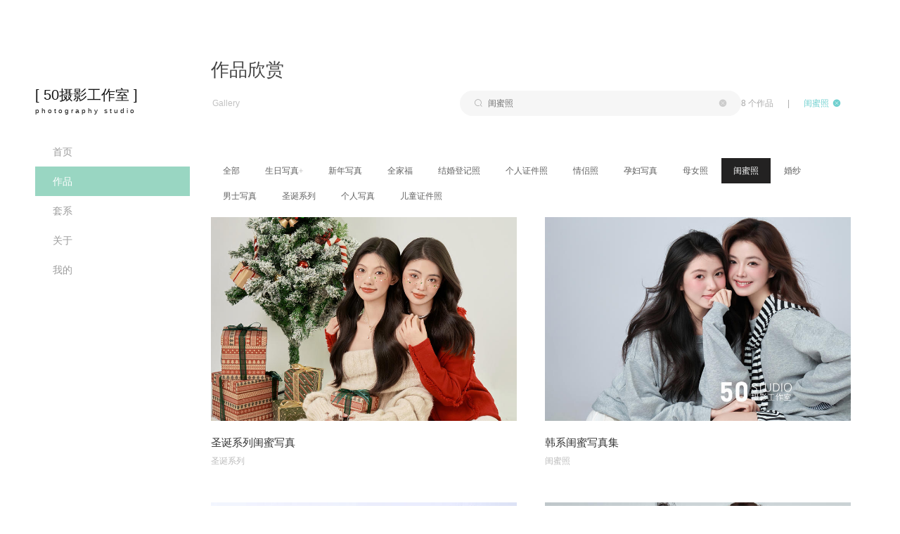

--- FILE ---
content_type: text/html; charset=utf-8
request_url: http://50sygzs.com/work/list?category_id=2852759
body_size: 13951
content:
<!DOCTYPE html><html><head><title>50摄影工作室</title><meta charSet="UTF-8"/><link rel="stylesheet" href="/static/styles/home.css"/><link rel="stylesheet" href="/static/styles/template6.css"/><link href="https://static.picbling.cn/1.11.0_antd.min.css" rel="stylesheet"/><link href="https://static.picbling.cn/1.6.0_slick.min.css" rel="stylesheet"/><link href="https://at.alicdn.com/t/c/font_1232407_i0hhadstg5e.css" rel="stylesheet"/><link href="https://static.picbling.cn/ajax/libs/slick-carousel/1.6.0/slick-theme.min.css" rel="stylesheet"/><meta name="viewport" content="initial-scale=1, maximum-scale=1,minimum-scale=1.0, viewport-fit=cover"/><meta name="renderer" content="webkit"/><meta name="keywords"/><meta name="description" content="拍摄有温度的照片，记录平凡生活中的美好。每一张照片，都是时光的标本；每一次快门，都是一瞬间的精彩。为你停住时光的脚步，为你扑捉霎那间的极致。一路上有我，伴随着你人生旅途，记录美好的点滴。"/><script src="https://img.picbling.cn/script/track202305102.js?project=pb-homepage-server&amp;version=1.0.2"></script><script type="text/javascript" src="//vm.gtimg.cn/tencentvideo/txp/js/iframe/api.js"></script><script src="https://static.picbling.cn/baidupush.js"></script><link rel="preload" href="/_next/static/css/276ef6a791b785146245.css" as="style"/><link rel="stylesheet" href="/_next/static/css/276ef6a791b785146245.css" data-n-p=""/><link rel="preload" href="/_next/static/css/ab81b126b556c2e1dea7.css" as="style"/><link rel="stylesheet" href="/_next/static/css/ab81b126b556c2e1dea7.css" data-n-p=""/><noscript data-n-css="true"></noscript><link rel="preload" href="/_next/static/chunks/main-56eabf7e5d26461e7d03.js" as="script"/><link rel="preload" href="/_next/static/chunks/webpack-e067438c4cf4ef2ef178.js" as="script"/><link rel="preload" href="/_next/static/chunks/framework.1dba6c2233b05fbf3bc5.js" as="script"/><link rel="preload" href="/_next/static/chunks/10f5b5604d18b6df090a6885080af549f4a541e3.d8d32627c4d0149c41d3.js" as="script"/><link rel="preload" href="/_next/static/chunks/6b1021c56ae2dfb3332915a46aa994e654507363.9b60508603155df314eb.js" as="script"/><link rel="preload" href="/_next/static/chunks/pages/_app-e3e3fbc4857661b01503.js" as="script"/><link rel="preload" href="/_next/static/chunks/4f149b58.cef6e6ee30ae6ed92e93.js" as="script"/><link rel="preload" href="/_next/static/chunks/29107295.b1e7d460d5724627c1e2.js" as="script"/><link rel="preload" href="/_next/static/chunks/ac7bd29fcb20373219c067a661f4e0732c8d2d00.e9a9cf17cad1b9690c94.js" as="script"/><link rel="preload" href="/_next/static/chunks/ac7bd29fcb20373219c067a661f4e0732c8d2d00_CSS.bca366718f045dbe8189.js" as="script"/><link rel="preload" href="/_next/static/chunks/94e881b0a8f0e1a5fc45ddec84395154e91bb777.ac02ef766b44587bb1e0.js" as="script"/><link rel="preload" href="/_next/static/chunks/d953f0d93b3b008fc2a1b2f220cec794e59c01a9.f8d2a50cc10e994484cd.js" as="script"/><link rel="preload" href="/_next/static/chunks/0673961e3d1219276d7002a93ecd593978a00d18.7adeaef6a3a98befbffc.js" as="script"/><link rel="preload" href="/_next/static/chunks/5ff7ce210d8ff8caa7dcdb91eb69aabd40228240.e803005da67deca5ad19.js" as="script"/><link rel="preload" href="/_next/static/chunks/5f4d7a29ff5f45cd669b346387d7f2ab21e85069.d22e5e4c1cd20a0f6a91.js" as="script"/><link rel="preload" href="/_next/static/chunks/5360754fa0991794913767a0d00048cf18c7f711.c0976bc5882e37f55b25.js" as="script"/><link rel="preload" href="/_next/static/chunks/6c9dcdda7de312ee261af10cfb333552e436edb0.08863e7430db1647ccd6.js" as="script"/><link rel="preload" href="/_next/static/chunks/87fafe9b93805c24c4f4f06be81e3487e70f842e.e252c06873d86429fcf0.js" as="script"/><link rel="preload" href="/_next/static/chunks/2b0bb468c43609129b2cf899e2894aa61d4bc49a.ac91fcb8ae3278cb8715.js" as="script"/><link rel="preload" href="/_next/static/chunks/1aa09c5ac5d21979a54177b48d62c56f88f3c4ba.f13202de5b541a50d704.js" as="script"/><link rel="preload" href="/_next/static/chunks/1aa09c5ac5d21979a54177b48d62c56f88f3c4ba_CSS.0a9df40964f45812aedb.js" as="script"/><link rel="preload" href="/_next/static/chunks/pages/workList-2d5b8ca984fff28e3fcc.js" as="script"/></head><body><div id="__next"><div><div></div><div></div><div><div class="template6_nav_wrap"><header class="content"><a href="/" class="user_name"><span>[ <!-- -->50摄影工作室<!-- --> ]</span><span class="sub_title">photography studio</span></a><ul class="nav"><li class="navitem"><a href="/" class="nav-a"><span>首页</span></a></li><li class="navitem"><a href="/work/list" class="nav-a active"><span>作品</span></a></li><li class="navitem"><a href="/series/list" class="nav-a"><span>套系</span></a></li><li class="navitem"><a href="/about" class="nav-a"><span>关于</span></a></li><li class="navitem"><a class="nav-a"><span>我的</span></a></li></ul></header><div class="account_modal_wrap" style="display:none"><div class="account_modal_wrap_content"><div class="account_modal_wrap_wxcode_btn"><p class="account_modal_wrap_wxcode_indent"><span>扫码查看「个人中心」</span></p><div class="acount_modal_sanjiao"></div></div><div class="account_modal_wrap_header" style="padding:30px"><img src="https://api.picbling.com/api/p/user/getWxappQrcodeV3?uuid=952fabd191294101a0bb917a924288eb" class="account_modal_wrap_header_wxcode_img"/><p class="account_modal_wrap_header_wxcode_title"><span>微信扫码登录小程序</span></p></div></div></div></div><div class="template6_blog_sitecontent"><div><div><div class="blog_list_itle"><p class="title"><span>作品欣赏</span></p><div class="search_main"><p class="sub_title">Gallery</p><div class="GuestSliceSearch_guest_slice_search_main__nhZeA GuestSliceSearch_isWhite__1zTZD guestSliceSearch_template6_search_component__Z0eat"><div class="guest_slice_search_content" style="max-width:800px"><div class="search_content"><div class="search_input"><i class="icon-sousuo icon_tu"></i><input type="text" maxLength="10" value="" placeholder="搜索作品" class="search_input_text"/></div></div><div class="search_right"><span>8<!-- --> <span>个作品</span></span><span><span style="margin:0 20px">|</span><span style="cursor:pointer" class="clear"><span>清除筛选条件</span></span></span></div></div></div></div></div><div class="guestSliceSearch_menu_content__2K5OL"><div class="guestSliceSearch_menu_items__1ZKaB"><a href="/work/list" class="category_item">全部</a></div><div class="guestSliceSearch_menu_items__1ZKaB"><a href="/work/list?category_id=2185403" class="category_item"><span>生日写真</span><i class="icon-add11" style="color:"></i></a><div style="left:0px" class="guestSliceSearch_more_menu__1Tvhh set_scroll_bar animate__animated animate__fadeIn"><div class="more_menu_content set_scroll_bar"><a href="/work/list?category_id=2185403" class="sub_category_item"><span>全部</span></a><a href="/work/list?category_id=5595949" class="sub_category_item"><span> <span>1</span></span></a></div></div></div><div class="guestSliceSearch_menu_items__1ZKaB"><a href="/work/list?category_id=5595997" class="category_item"><span>新年写真</span></a></div><div class="guestSliceSearch_menu_items__1ZKaB"><a href="/work/list?category_id=2852758" class="category_item"><span>全家福</span></a></div><div class="guestSliceSearch_menu_items__1ZKaB"><a href="/work/list?category_id=2854818" class="category_item"><span>结婚登记照</span></a></div><div class="guestSliceSearch_menu_items__1ZKaB"><a href="/work/list?category_id=2854817" class="category_item"><span>个人证件照</span></a></div><div class="guestSliceSearch_menu_items__1ZKaB"><a href="/work/list?category_id=2852761" class="category_item"><span>情侣照</span></a></div><div class="guestSliceSearch_menu_items__1ZKaB"><a href="/work/list?category_id=2853085" class="category_item"><span>孕妇写真</span></a></div><div class="guestSliceSearch_menu_items__1ZKaB"><a href="/work/list?category_id=2852760" class="category_item"><span>母女照</span></a></div><div class="guestSliceSearch_menu_items__1ZKaB"><a href="/work/list?category_id=2852759" class="category_item"><span>闺蜜照</span></a></div><div class="guestSliceSearch_menu_items__1ZKaB"><a href="/work/list?category_id=2852890" class="category_item"><span>婚纱</span></a></div><div class="guestSliceSearch_menu_items__1ZKaB"><a href="/work/list?category_id=2852907" class="category_item"><span>男士写真</span></a></div><div class="guestSliceSearch_menu_items__1ZKaB"><a href="/work/list?category_id=2853045" class="category_item"><span>圣诞系列</span></a></div><div class="guestSliceSearch_menu_items__1ZKaB"><a href="/work/list?category_id=5596242" class="category_item"><span>个人写真</span></a></div><div class="guestSliceSearch_menu_items__1ZKaB"><a href="/work/list?category_id=5596255" class="category_item"><span>儿童证件照</span></a></div></div></div><div class="template2_work_list_wrap"><div class="template6_waterfall_cover"><div class="list_blog_waterfall work_item"><a><div class="cover_url_wrap"><div class="cover_url" style="background:url(https://img.picbling.cn/work_314081_j4pvx_250619_165326_2750_cwgct.jpeg-rectw800) center/cover no-repeat"></div></div><div class="title">圣诞系列闺蜜写真</div><div class="sub_title">圣诞系列</div></a></div><div class="list_blog_waterfall work_item"><a><div class="cover_url_wrap"><div class="cover_url" style="background:url(https://img.picbling.cn/work_314081_95j28_250615_181312_6850_ju2o8.jpeg-rectw800) center/cover no-repeat"></div></div><div class="title">韩系闺蜜写真集</div><div class="sub_title">闺蜜照</div></a></div><div class="list_blog_waterfall work_item"><a><div class="cover_url_wrap"><div class="cover_url" style="background:url(https://img.picbling.cn/work_314081_efr8n_250615_180958_6300_vyseu.jpeg-rectw800) center/cover no-repeat"></div></div><div class="title">氧气少女</div><div class="sub_title">闺蜜照</div></a></div><div class="list_blog_waterfall work_item"><a><div class="cover_url_wrap"><div class="cover_url" style="background:url(https://img.picbling.cn/work_314081_r2qgo_250615_180607_2940_zkj1a.jpeg-rectw800) center/cover no-repeat"></div></div><div class="title">文艺少女系列</div><div class="sub_title">闺蜜照</div></a></div><div class="list_blog_waterfall work_item"><a><div class="cover_url_wrap"><div class="cover_url" style="background:url(https://img.picbling.cn/work_314081_q5ijb_250615_175803_2780_cxect.jpeg-rectw800) center/cover no-repeat"></div></div><div class="title">森系闺蜜写真</div><div class="sub_title">闺蜜照</div></a></div><div class="list_blog_waterfall work_item"><a><div class="cover_url_wrap"><div class="cover_url" style="background:url(https://img.picbling.cn/work_314081_bqy24_250615_175427_3570_sarxc.jpeg-rectw800) center/cover no-repeat"></div></div><div class="title">法式纯欲闺蜜写真</div><div class="sub_title">闺蜜照</div></a></div><div class="list_blog_waterfall work_item"><a><div class="cover_url_wrap"><div class="cover_url" style="background:url(https://img.picbling.cn/work_314081_hu5vx_250615_170113_6040_xkrq7.jpeg-rectw800) center/cover no-repeat"></div></div><div class="title">🖤黑白天使闺蜜写真</div><div class="sub_title">闺蜜照</div></a></div><div class="list_blog_waterfall work_item"><a><div class="cover_url_wrap"><div class="cover_url" style="background:url(https://img.picbling.cn/69b9a222-6f87-4040-8336-1719ec6f0fc4-rectw800) center/cover no-repeat"></div></div><div class="title">闺蜜外景</div><div class="sub_title">闺蜜照</div></a></div></div></div></div><div style="text-align:center"><div class="paginationContent" style="margin-top:50px"></div></div></div><div class="footer_container"><div class="footer_content" style="background:url(https://img.picbling.cn/user_cover_314081_4ghp2_260109_125911_7070_i45zn.jpeg-wechatApp800) center/cover no-repeat"><div class="footer_content_copy"></div><div class="footer_content_wrap"><div class="footer_item"><p class="fir_title"><span>联系我们</span></p><p class="sub_title">Contact Us</p></div><div class="footer_item"><p class="title"><span>关注</span></p><div><div class="icon_wrap"><i class="icon-weibo03 weiboBtn"></i></div><div class="icon_wrap"><i class="icon-wechat03 wechatBtn"></i></div><div class="icon_wrap"><i class="icon-xiaohongshu1 wechatBtn" style="font-size:18px"></i></div><div class="icon_wrap"><i class="icon-douyin wechatBtn" style="font-size:18px"></i></div></div></div><div class="footer_item"><p class="title">50摄影工作室</p><div class="detial_info_wrap"><p class="detial_info"><span>微信：</span>13379157232</p><p class="detial_info"><span>电话：</span>13379157232</p></div></div><div class="footer_item"><div><img src="https://img.picbling.cn/314081_at5pl_260109_113921_9330_felgk" alt="" width="100px"/><p><span>微信二维码</span></p></div></div><div class="footer_address" style="margin-left:50%"><p class="detial_info" style="display:flex;flex-wrap:nowrap;width:100%"><span style="flex-shrink:0"><span>地址：</span></span> <span class="textWrapping">陕西省安康市汉滨区大桥路鑫街口8号楼三楼（临近培新街方向看到门店招牌上三楼即可）<br/></span></p></div></div></div><div class="footer_bar" style="display:flex;justify-content:center;align-items:center"><p class="footer_bar_item">COPYRIGHT (©) <!-- -->50摄影工作室<!-- --> </p><span class="beian_text"><a href="https://beian.miit.gov.cn" class="beian_number" target="_blank"><span></span></a></span><p class="footer_bar_item"><span>拾光盒子提供技术支持</span><a href="https://www.picbling.com/" class="black_color" style="color:#333;padding-left:5px">Login</a></p></div><div style="display:none"><div style="width:100%;height:100%;background:rgba(0,0,0,.45);position:fixed;top:0;left:0;z-index:1000"></div><div style="width:300px;background:#fff;z-index:5000;position:fixed;top:50%;left:50%;-webkit-transform:translate(-50%,-50%);-moz-transform:translate(-50%,-50%);-ms-transform:translate(-50%,-50%);-o-transform:translate(-50%,-50%);transform:translate(-50%,-50%);padding:30px;text-align:center"><div></div><div style="width:190px;margin:0 auto"><img src="https://img.picbling.cn/314081_at5pl_260109_113921_9330_felgk" class="footerWeCode" alt="暂未提供二维码"/></div><div style="display:block;color:rgb(37,36,38);font-size:14px;margin:10px auto 0"><div><div class="center codeText"><span>微信：</span>13379157232</div><div class="center codeText"><span>扫一扫 添加我为微信好友</span></div></div></div></div></div></div></div><div class="ppx_block"></div><div class="account_modal_wrap" style="display:none"><div class="account_modal_wrap_content"><div class="account_modal_wrap_wxcode_btn"><p class="account_modal_wrap_wxcode_indent"><span>这是私密作品</span></p><div class="acount_modal_sanjiao"></div></div><div class="account_modal_wrap_header" style="padding:30px"><img class="account_modal_wrap_header_wxcode_img"/><p class="account_modal_wrap_header_wxcode_title"><span>微信扫码使用密码访问</span></p></div></div></div></div></div><script id="__NEXT_DATA__" type="application/json">{"props":{"pageProps":{"workTotal":8,"workList":[{"id":5490869,"title":"圣诞系列闺蜜写真","createdAt":"2025-06-19T08:51:57.000Z","cover_url":"https://img.picbling.cn/work_314081_j4pvx_250619_165326_2750_cwgct.jpeg","cover_url_src":"https://img.picbling.cn/work_314081_pd4ni_250619_165327_3570_aws4b.jpeg","work_category_id":2853045,"show_waterfall_flow":0,"description":"满怀希望就会所向披靡。","uuid":"be74f62ebe664a2cb18c8dc816e1abce","pwd":null,"dic_series_category":{"id":2853045,"name":"圣诞系列","cover_url":""},"is_show_work_date":0,"member_list":[]},{"id":5473810,"title":"韩系闺蜜写真集","createdAt":"2025-06-15T10:10:55.000Z","cover_url":"https://img.picbling.cn/work_314081_95j28_250615_181312_6850_ju2o8.jpeg","cover_url_src":"https://img.picbling.cn/work_314081_ctjr3_250615_181315_7360_bcfv1.jpeg","work_category_id":2852759,"show_waterfall_flow":0,"description":"Around the galaxy,\nthere are no brighter stars than you.","uuid":"dd2f68c1b6f74fd391b970f7a8651acd","pwd":null,"dic_series_category":{"id":2852759,"name":"闺蜜照","cover_url":""},"is_show_work_date":0,"member_list":[]},{"id":5473796,"title":"氧气少女","createdAt":"2025-06-15T10:07:25.000Z","cover_url":"https://img.picbling.cn/work_314081_efr8n_250615_180958_6300_vyseu.jpeg","cover_url_src":"https://img.picbling.cn/work_314081_6itm1_250615_180959_8520_hr0d3.jpeg","work_category_id":2852759,"show_waterfall_flow":0,"description":"Want to give you a hug,\nlet the world know.","uuid":"5e50f52c16a44940af8516f4647045cf","pwd":null,"dic_series_category":{"id":2852759,"name":"闺蜜照","cover_url":""},"is_show_work_date":0,"member_list":[]},{"id":5473779,"title":"文艺少女系列","createdAt":"2025-06-15T09:58:52.000Z","cover_url":"https://img.picbling.cn/work_314081_r2qgo_250615_180607_2940_zkj1a.jpeg","cover_url_src":"https://img.picbling.cn/work_314081_0jj9p_250615_180610_3900_h0wnq.jpeg","work_category_id":2852759,"show_waterfall_flow":0,"description":"等了一个冬日的春苏醒，是指缝里穿过的光，是耳边拂过的风，是万物生长的睡梦，和想要拥抱温暖的慵懒身躯，和那春日呢喃的吟唱。","uuid":"48535f625e144437a6de01081c4433e2","pwd":null,"dic_series_category":{"id":2852759,"name":"闺蜜照","cover_url":""},"is_show_work_date":0,"member_list":[]},{"id":5473738,"title":"森系闺蜜写真","createdAt":"2025-06-15T09:55:25.000Z","cover_url":"https://img.picbling.cn/work_314081_q5ijb_250615_175803_2780_cxect.jpeg","cover_url_src":"https://img.picbling.cn/work_314081_4cb63_250615_175804_1640_x1vh2.jpeg","work_category_id":2852759,"show_waterfall_flow":0,"description":"“我们一个像夏天，一个像秋天，却总能把冬天变成了春天。”","uuid":"de38416bf42648138f93806c886b5daa","pwd":null,"dic_series_category":{"id":2852759,"name":"闺蜜照","cover_url":""},"is_show_work_date":0,"member_list":[]},{"id":5473716,"title":"法式纯欲闺蜜写真","createdAt":"2025-06-15T09:51:09.000Z","cover_url":"https://img.picbling.cn/work_314081_bqy24_250615_175427_3570_sarxc.jpeg","cover_url_src":"https://img.picbling.cn/work_314081_clyo2_250615_175428_2000_k221h.jpeg","work_category_id":2852759,"show_waterfall_flow":0,"description":"没错，你是我自己选的没有血缘关系的家人。","uuid":"0a88e360bd0d456d9742f9b421db2903","pwd":null,"dic_series_category":{"id":2852759,"name":"闺蜜照","cover_url":""},"is_show_work_date":0,"member_list":[]},{"id":5473411,"title":"🖤黑白天使闺蜜写真","createdAt":"2025-06-15T08:56:43.000Z","cover_url":"https://img.picbling.cn/work_314081_hu5vx_250615_170113_6040_xkrq7.jpeg","cover_url_src":"https://img.picbling.cn/work_314081_ptwc9_250615_170114_4670_rywi1.jpeg","work_category_id":2852759,"show_waterfall_flow":0,"description":"May you have the courage to go forward and the ease to go back.","uuid":"d4087e0332964a2da3547553c2f22989","pwd":null,"dic_series_category":{"id":2852759,"name":"闺蜜照","cover_url":""},"is_show_work_date":0,"member_list":[]},{"id":2410457,"title":"闺蜜外景","createdAt":"2023-04-27T14:40:43.000Z","cover_url":"https://img.picbling.cn/69b9a222-6f87-4040-8336-1719ec6f0fc4","cover_url_src":"https://img.picbling.cn/work_314081_58cd28a4-0ac5-4288-bc53-6d7c1da7ee7b.jpg","work_category_id":2852759,"show_waterfall_flow":4,"description":"你的一切可爱，治愈了生活中的一切不可爱~","uuid":"6317b139014a4cd68342e8cd1d843232","pwd":null,"dic_series_category":{"id":2852759,"name":"闺蜜照","cover_url":""},"is_show_work_date":0,"member_list":[]}],"photographerInfo":{"id":314081,"homepage_domain":"50sygzs","homepage_top_domain":"www.50sygzs.com","location":"陕西 安康","user_name":"50摄影工作室","phone":"17729252652","avatar_url":"https://img.picbling.cn/1f3d6266-e4ec-4631-ab9b-f08df7ea9319","is_v":1,"vip_end_date":"2026-04-27T07:38:40.000Z","weibo":null,"weibo_name":null,"admin_wx":"13379157232","description":"拍摄有温度的照片，记录平凡生活中的美好。每一张照片，都是时光的标本；每一次快门，都是一瞬间的精彩。为你停住时光的脚步，为你扑捉霎那间的极致。一路上有我，伴随着你人生旅途，记录美好的点滴。","wx_qrcode_url":"https://img.picbling.cn/314081_at5pl_260109_113921_9330_felgk","is_show_phone":1,"contact_number":"13379157232","detail_address":"陕西省安康市汉滨区大桥路鑫街口8号楼三楼（临近培新街方向看到门店招牌上三楼即可）","senior_vip_type":24,"vip_type":2,"signature":"记录时光中最美的瞬间","uuid":"952fabd191294101a0bb917a924288eb","douyin_url":null,"homepage_logo_url":null,"homepage_language":1,"homepage_logo_type":1,"homepage_template_id":6,"homepage_work_list_type":1,"homepage_keywords":null,"homepage_sub_keywords":null,"homepage_video_url":null,"homepage_video_type":0,"homepage_video_cover_url":null,"homepage_show_works":0,"homepage_show_blogs":1,"wxapp_ad_hidden":0,"homepage_beian":null,"show_customer_center":1,"is_lfs":0,"is_pfop":0,"baidu_tongji_key":null,"wxapp_menu_index":null,"wxapp_menu_work":null,"wxapp_menu_series":null,"wxapp_menu_about":null,"wxapp_menu_cs":null,"wxapp_language":1,"is_show_series":1,"wx_principal_name":"安康市汉滨区伍十零摄影工作室","homepage_square_logo_url":null,"xhs_index_url":null,"website_icon_url":null,"tb_user_homepage_team_members":[],"tb_user_description_images":[],"covers":[{"width":2001,"height":1334,"fsize":2114432,"id":4552095,"url":"https://img.picbling.cn/user_cover_314081_4ghp2_260109_125911_7070_i45zn.jpeg","sequence":1},{"width":1440,"height":2162,"fsize":2242113,"id":4552096,"url":"https://img.picbling.cn/user_cover_314081_qq7p5_260109_125910_7290_mrgil.jpeg","sequence":2},{"width":2025,"height":3037,"fsize":4294934,"id":4552097,"url":"https://img.picbling.cn/user_cover_314081_quhkz_260109_125912_5510_442y2.jpeg","sequence":3},{"width":2718,"height":1812,"fsize":974028,"id":4552098,"url":"https://img.picbling.cn/92b78ccc-6d14-4580-a3a9-002565ec3201.jpg","sequence":4}],"is_show_work_date":0,"is_show_evaluation":0,"is_def_show_evaluation":1,"is_show_consult":1,"is_allow_download_user_cover":0,"is_show_wxapp_index_reserve":1,"work_category_position":1,"series_category_position":1,"storiesList":[],"hostname":"50sygzs.com"},"state":"Lar","workCategoryList":[{"horizontal_crop":null,"vertical_crop":null,"id":2185403,"name":"生日写真","cover_url":"","sequence":0,"horizontal_cover_url":"","vertical_cover_url":"","parent_id":null,"sub_name":"CLASSIFICATION","category_id":2185403,"work_count":1,"dic_series_category":{"id":2185403,"name":"生日写真","sub_name":"CLASSIFICATION","sequence":0,"horizontal_crop":null,"vertical_crop":null,"horizontal_cover_url":"","vertical_cover_url":""},"childrens":[{"horizontal_crop":null,"vertical_crop":null,"id":5595949,"name":"1","cover_url":null,"sequence":1,"horizontal_cover_url":null,"vertical_cover_url":null,"parent_id":2185403,"sub_name":null,"category_id":5595949,"work_count":22,"dic_series_category":{"id":5595949,"name":"1","sub_name":null,"sequence":1,"horizontal_crop":null,"vertical_crop":null,"horizontal_cover_url":null,"vertical_cover_url":null},"childrens":[],"category_ids":[]}],"category_ids":[5595949]},{"horizontal_crop":null,"vertical_crop":null,"id":5595997,"name":"新年写真","cover_url":null,"sequence":1,"horizontal_cover_url":null,"vertical_cover_url":null,"parent_id":null,"sub_name":"CLASSIFICATION","category_id":5595997,"work_count":24,"dic_series_category":{"id":5595997,"name":"新年写真","sub_name":"CLASSIFICATION","sequence":1,"horizontal_crop":null,"vertical_crop":null,"horizontal_cover_url":null,"vertical_cover_url":null},"childrens":[],"category_ids":[]},{"horizontal_crop":null,"vertical_crop":null,"id":2852758,"name":"全家福","cover_url":"","sequence":2,"horizontal_cover_url":null,"vertical_cover_url":null,"parent_id":null,"sub_name":null,"category_id":2852758,"work_count":18,"dic_series_category":{"id":2852758,"name":"全家福","sub_name":null,"sequence":2,"horizontal_crop":null,"vertical_crop":null,"horizontal_cover_url":null,"vertical_cover_url":null},"childrens":[],"category_ids":[]},{"horizontal_crop":null,"vertical_crop":null,"id":2854818,"name":"结婚登记照","cover_url":"","sequence":3,"horizontal_cover_url":null,"vertical_cover_url":null,"parent_id":null,"sub_name":null,"category_id":2854818,"work_count":1,"dic_series_category":{"id":2854818,"name":"结婚登记照","sub_name":null,"sequence":3,"horizontal_crop":null,"vertical_crop":null,"horizontal_cover_url":null,"vertical_cover_url":null},"childrens":[],"category_ids":[]},{"horizontal_crop":null,"vertical_crop":null,"id":2854817,"name":"个人证件照","cover_url":"","sequence":4,"horizontal_cover_url":null,"vertical_cover_url":null,"parent_id":null,"sub_name":null,"category_id":2854817,"work_count":3,"dic_series_category":{"id":2854817,"name":"个人证件照","sub_name":null,"sequence":4,"horizontal_crop":null,"vertical_crop":null,"horizontal_cover_url":null,"vertical_cover_url":null},"childrens":[],"category_ids":[]},{"horizontal_crop":null,"vertical_crop":null,"id":2852761,"name":"情侣照","cover_url":"","sequence":5,"horizontal_cover_url":null,"vertical_cover_url":null,"parent_id":null,"sub_name":null,"category_id":2852761,"work_count":10,"dic_series_category":{"id":2852761,"name":"情侣照","sub_name":null,"sequence":5,"horizontal_crop":null,"vertical_crop":null,"horizontal_cover_url":null,"vertical_cover_url":null},"childrens":[],"category_ids":[]},{"horizontal_crop":null,"vertical_crop":null,"id":2853085,"name":"孕妇写真","cover_url":"","sequence":6,"horizontal_cover_url":null,"vertical_cover_url":null,"parent_id":null,"sub_name":null,"category_id":2853085,"work_count":15,"dic_series_category":{"id":2853085,"name":"孕妇写真","sub_name":null,"sequence":6,"horizontal_crop":null,"vertical_crop":null,"horizontal_cover_url":null,"vertical_cover_url":null},"childrens":[],"category_ids":[]},{"horizontal_crop":null,"vertical_crop":null,"id":2852760,"name":"母女照","cover_url":"","sequence":7,"horizontal_cover_url":"","vertical_cover_url":"","parent_id":null,"sub_name":"CLASSIFICATION","category_id":2852760,"work_count":8,"dic_series_category":{"id":2852760,"name":"母女照","sub_name":"CLASSIFICATION","sequence":7,"horizontal_crop":null,"vertical_crop":null,"horizontal_cover_url":"","vertical_cover_url":""},"childrens":[],"category_ids":[]},{"horizontal_crop":null,"vertical_crop":null,"id":2852759,"name":"闺蜜照","cover_url":"","sequence":8,"horizontal_cover_url":null,"vertical_cover_url":null,"parent_id":null,"sub_name":null,"category_id":2852759,"work_count":8,"dic_series_category":{"id":2852759,"name":"闺蜜照","sub_name":null,"sequence":8,"horizontal_crop":null,"vertical_crop":null,"horizontal_cover_url":null,"vertical_cover_url":null},"childrens":[],"category_ids":[]},{"horizontal_crop":null,"vertical_crop":null,"id":2852890,"name":"婚纱","cover_url":"","sequence":9,"horizontal_cover_url":null,"vertical_cover_url":null,"parent_id":null,"sub_name":null,"category_id":2852890,"work_count":5,"dic_series_category":{"id":2852890,"name":"婚纱","sub_name":null,"sequence":9,"horizontal_crop":null,"vertical_crop":null,"horizontal_cover_url":null,"vertical_cover_url":null},"childrens":[],"category_ids":[]},{"horizontal_crop":null,"vertical_crop":null,"id":2852907,"name":"男士写真","cover_url":"","sequence":10,"horizontal_cover_url":null,"vertical_cover_url":null,"parent_id":null,"sub_name":null,"category_id":2852907,"work_count":1,"dic_series_category":{"id":2852907,"name":"男士写真","sub_name":null,"sequence":10,"horizontal_crop":null,"vertical_crop":null,"horizontal_cover_url":null,"vertical_cover_url":null},"childrens":[],"category_ids":[]},{"horizontal_crop":null,"vertical_crop":null,"id":2853045,"name":"圣诞系列","cover_url":"","sequence":11,"horizontal_cover_url":null,"vertical_cover_url":null,"parent_id":null,"sub_name":null,"category_id":2853045,"work_count":9,"dic_series_category":{"id":2853045,"name":"圣诞系列","sub_name":null,"sequence":11,"horizontal_crop":null,"vertical_crop":null,"horizontal_cover_url":null,"vertical_cover_url":null},"childrens":[],"category_ids":[]},{"horizontal_crop":null,"vertical_crop":null,"id":5596242,"name":"个人写真","cover_url":null,"sequence":13,"horizontal_cover_url":null,"vertical_cover_url":null,"parent_id":null,"sub_name":"CLASSIFICATION","category_id":5596242,"work_count":15,"dic_series_category":{"id":5596242,"name":"个人写真","sub_name":"CLASSIFICATION","sequence":13,"horizontal_crop":null,"vertical_crop":null,"horizontal_cover_url":null,"vertical_cover_url":null},"childrens":[],"category_ids":[]},{"horizontal_crop":null,"vertical_crop":null,"id":5596255,"name":"儿童证件照","cover_url":null,"sequence":14,"horizontal_cover_url":null,"vertical_cover_url":null,"parent_id":null,"sub_name":"CLASSIFICATION","category_id":5596255,"work_count":1,"dic_series_category":{"id":5596255,"name":"儿童证件照","sub_name":"CLASSIFICATION","sequence":14,"horizontal_crop":null,"vertical_crop":null,"horizontal_cover_url":null,"vertical_cover_url":null},"childrens":[],"category_ids":[]}],"seriesCategoryList":[{"id":19390,"name":"结婚登记照","user_id":314081,"sequence":0,"count":1,"public_count":1,"category_id":19390,"dic_series_category":{"id":19390,"name":"结婚登记照","sequence":0}},{"id":5629007,"name":"化妆","user_id":314081,"sequence":0,"count":1,"public_count":1,"category_id":5629007,"dic_series_category":{"id":5629007,"name":"化妆","sequence":0}},{"id":19504,"name":"孕妇照","user_id":314081,"sequence":0,"count":1,"public_count":1,"category_id":19504,"dic_series_category":{"id":19504,"name":"孕妇照","sequence":0}},{"id":19409,"name":"证件照","user_id":314081,"sequence":0,"count":2,"public_count":2,"category_id":19409,"dic_series_category":{"id":19409,"name":"证件照","sequence":0}},{"id":1845538,"name":"婚纱","user_id":314081,"sequence":1,"count":2,"public_count":2,"category_id":1845538,"dic_series_category":{"id":1845538,"name":"婚纱","sequence":1}},{"id":1845548,"name":"全家福","user_id":314081,"sequence":5,"count":1,"public_count":1,"category_id":1845548,"dic_series_category":{"id":1845548,"name":"全家福","sequence":5}},{"id":1845540,"name":"写真","user_id":314081,"sequence":6,"count":7,"public_count":6,"category_id":1845540,"dic_series_category":{"id":1845540,"name":"写真","sequence":6}},{"id":1845542,"name":"情侣","user_id":314081,"sequence":7,"count":1,"public_count":1,"category_id":1845542,"dic_series_category":{"id":1845542,"name":"情侣","sequence":7}},{"id":1845546,"name":"风光","user_id":314081,"sequence":10,"count":1,"public_count":1,"category_id":1845546,"dic_series_category":{"id":1845546,"name":"风光","sequence":10}}],"queryItem":{"category_id":"2852759"},"covers":[{"width":2001,"height":1334,"fsize":2114432,"id":4552095,"url":"https://img.picbling.cn/user_cover_314081_4ghp2_260109_125911_7070_i45zn.jpeg","sequence":1},{"width":1440,"height":2162,"fsize":2242113,"id":4552096,"url":"https://img.picbling.cn/user_cover_314081_qq7p5_260109_125910_7290_mrgil.jpeg","sequence":2},{"width":2025,"height":3037,"fsize":4294934,"id":4552097,"url":"https://img.picbling.cn/user_cover_314081_quhkz_260109_125912_5510_442y2.jpeg","sequence":3},{"width":2718,"height":1812,"fsize":974028,"id":4552098,"url":"https://img.picbling.cn/92b78ccc-6d14-4580-a3a9-002565ec3201.jpg","sequence":4}],"isDevelopment":false,"member_list":[],"memberId":null,"topWorkList":[],"pageSize":60,"cateGoryCovers":[{"horizontal_crop":null,"vertical_crop":null,"id":2185403,"name":"生日写真","cover_url":"https://img.picbling.cn/work_314081_bc8sk_250615_152053_2000_wjqu2.jpeg","sequence":0,"horizontal_cover_url":"","vertical_cover_url":"","parent_id":null,"sub_name":"CLASSIFICATION","tb_user_work_category_relations":[{"id":6460321,"user_set_category":1,"createdAt":"2025-06-15T07:21:43.000Z","updatedAt":"2025-06-15T07:21:43.000Z","deletedAt":null,"work_category_id":2185403,"work_id":5472860,"user_id":314081}],"category_id":2185403,"category_name":"生日写真","work_count":1,"childrens":[{"horizontal_crop":null,"vertical_crop":null,"id":5595949,"name":"1","cover_url":"https://img.picbling.cn/work_314081_rp0uk_260109_134007_1760_zny62.jpeg","sequence":1,"horizontal_cover_url":null,"vertical_cover_url":null,"parent_id":2185403,"sub_name":null,"tb_user_work_category_relations":[{"id":8498410,"user_set_category":1,"createdAt":"2026-01-09T03:33:58.000Z","updatedAt":"2026-01-09T03:33:58.000Z","deletedAt":null,"work_category_id":5595949,"work_id":6373928,"user_id":314081},{"id":8498465,"user_set_category":1,"createdAt":"2026-01-09T03:37:49.000Z","updatedAt":"2026-01-09T03:37:49.000Z","deletedAt":null,"work_category_id":5595949,"work_id":6373949,"user_id":314081},{"id":8498484,"user_set_category":1,"createdAt":"2026-01-09T03:39:30.000Z","updatedAt":"2026-01-09T03:39:30.000Z","deletedAt":null,"work_category_id":5595949,"work_id":6373954,"user_id":314081},{"id":8498499,"user_set_category":1,"createdAt":"2026-01-09T03:40:23.000Z","updatedAt":"2026-01-09T03:40:23.000Z","deletedAt":null,"work_category_id":5595949,"work_id":6373958,"user_id":314081},{"id":8498510,"user_set_category":1,"createdAt":"2026-01-09T03:41:17.000Z","updatedAt":"2026-01-09T03:41:17.000Z","deletedAt":null,"work_category_id":5595949,"work_id":6373964,"user_id":314081},{"id":8498519,"user_set_category":1,"createdAt":"2026-01-09T03:42:17.000Z","updatedAt":"2026-01-09T03:42:17.000Z","deletedAt":null,"work_category_id":5595949,"work_id":6373969,"user_id":314081},{"id":8498532,"user_set_category":1,"createdAt":"2026-01-09T03:43:07.000Z","updatedAt":"2026-01-09T03:43:07.000Z","deletedAt":null,"work_category_id":5595949,"work_id":6373976,"user_id":314081},{"id":8498543,"user_set_category":1,"createdAt":"2026-01-09T03:44:20.000Z","updatedAt":"2026-01-09T03:44:20.000Z","deletedAt":null,"work_category_id":5595949,"work_id":6373982,"user_id":314081},{"id":8498549,"user_set_category":1,"createdAt":"2026-01-09T03:44:58.000Z","updatedAt":"2026-01-09T03:44:58.000Z","deletedAt":null,"work_category_id":5595949,"work_id":6373985,"user_id":314081},{"id":8498555,"user_set_category":1,"createdAt":"2026-01-09T03:45:36.000Z","updatedAt":"2026-01-09T03:45:36.000Z","deletedAt":null,"work_category_id":5595949,"work_id":6373988,"user_id":314081},{"id":8498566,"user_set_category":1,"createdAt":"2026-01-09T03:46:22.000Z","updatedAt":"2026-01-09T03:46:22.000Z","deletedAt":null,"work_category_id":5595949,"work_id":6373993,"user_id":314081},{"id":8498574,"user_set_category":1,"createdAt":"2026-01-09T03:47:31.000Z","updatedAt":"2026-01-09T03:47:31.000Z","deletedAt":null,"work_category_id":5595949,"work_id":6373996,"user_id":314081},{"id":8498586,"user_set_category":1,"createdAt":"2026-01-09T03:48:16.000Z","updatedAt":"2026-01-09T03:48:16.000Z","deletedAt":null,"work_category_id":5595949,"work_id":6374003,"user_id":314081},{"id":8498592,"user_set_category":1,"createdAt":"2026-01-09T03:48:59.000Z","updatedAt":"2026-01-09T03:48:59.000Z","deletedAt":null,"work_category_id":5595949,"work_id":6374008,"user_id":314081},{"id":8498877,"user_set_category":1,"createdAt":"2026-01-09T04:16:50.000Z","updatedAt":"2026-01-09T04:16:50.000Z","deletedAt":null,"work_category_id":5595949,"work_id":6374150,"user_id":314081},{"id":8499360,"user_set_category":1,"createdAt":"2026-01-09T04:58:31.000Z","updatedAt":"2026-01-09T04:58:31.000Z","deletedAt":null,"work_category_id":5595949,"work_id":6374373,"user_id":314081},{"id":8499385,"user_set_category":1,"createdAt":"2026-01-09T04:59:50.000Z","updatedAt":"2026-01-09T04:59:50.000Z","deletedAt":null,"work_category_id":5595949,"work_id":6374385,"user_id":314081},{"id":8499469,"user_set_category":1,"createdAt":"2026-01-09T05:04:15.000Z","updatedAt":"2026-01-09T05:04:15.000Z","deletedAt":null,"work_category_id":5595949,"work_id":6374414,"user_id":314081},{"id":8499769,"user_set_category":1,"createdAt":"2026-01-09T05:18:04.000Z","updatedAt":"2026-01-09T05:18:04.000Z","deletedAt":null,"work_category_id":5595949,"work_id":6374484,"user_id":314081},{"id":8499885,"user_set_category":1,"createdAt":"2026-01-09T05:25:09.000Z","updatedAt":"2026-01-09T05:25:09.000Z","deletedAt":null,"work_category_id":5595949,"work_id":6374521,"user_id":314081},{"id":8500044,"user_set_category":1,"createdAt":"2026-01-09T05:31:26.000Z","updatedAt":"2026-01-09T05:31:26.000Z","deletedAt":null,"work_category_id":5595949,"work_id":6374557,"user_id":314081},{"id":8500278,"user_set_category":1,"createdAt":"2026-01-09T05:40:11.000Z","updatedAt":"2026-01-09T05:40:11.000Z","deletedAt":null,"work_category_id":5595949,"work_id":6374632,"user_id":314081}],"category_id":5595949,"category_name":"1","work_count":22,"childrens":[],"cover_url_src":"https://img.picbling.cn/work_314081_9dfjm_260109_134007_6430_jq3na.jpeg","vertical_crop_url":null,"horizontal_crop_url":null,"dic_series_category":{"id":5595949,"name":"1","sub_name":null,"sequence":1,"horizontal_crop":null,"vertical_crop":null,"horizontal_cover_url":null,"vertical_cover_url":null,"horizontal_crop_url":null,"vertical_crop_url":null}}],"cover_url_src":"https://img.picbling.cn/work_314081_a1erp_250615_152054_9860_akxgc.jpeg","vertical_crop_url":"","horizontal_crop_url":"","dic_series_category":{"id":2185403,"name":"生日写真","sub_name":"CLASSIFICATION","sequence":0,"horizontal_crop":null,"vertical_crop":null,"horizontal_cover_url":"","vertical_cover_url":"","horizontal_crop_url":"","vertical_crop_url":""},"child_has_work":true,"ids":[2185403,5595949]},{"horizontal_crop":null,"vertical_crop":null,"id":5595997,"name":"新年写真","cover_url":"https://img.picbling.cn/work_314081_qbeab_260109_150548_5750_moo8t.jpeg","sequence":1,"horizontal_cover_url":null,"vertical_cover_url":null,"parent_id":null,"sub_name":"CLASSIFICATION","tb_user_work_category_relations":[{"id":8498666,"user_set_category":1,"createdAt":"2026-01-09T03:58:05.000Z","updatedAt":"2026-01-09T03:58:05.000Z","deletedAt":null,"work_category_id":5595997,"work_id":6374039,"user_id":314081},{"id":8498686,"user_set_category":1,"createdAt":"2026-01-09T03:59:39.000Z","updatedAt":"2026-01-09T03:59:39.000Z","deletedAt":null,"work_category_id":5595997,"work_id":6374055,"user_id":314081},{"id":8498693,"user_set_category":1,"createdAt":"2026-01-09T04:00:14.000Z","updatedAt":"2026-01-09T04:00:14.000Z","deletedAt":null,"work_category_id":5595997,"work_id":6374058,"user_id":314081},{"id":8498700,"user_set_category":1,"createdAt":"2026-01-09T04:01:04.000Z","updatedAt":"2026-01-09T04:01:04.000Z","deletedAt":null,"work_category_id":5595997,"work_id":6374061,"user_id":314081},{"id":8498712,"user_set_category":1,"createdAt":"2026-01-09T04:01:54.000Z","updatedAt":"2026-01-09T04:01:54.000Z","deletedAt":null,"work_category_id":5595997,"work_id":6374066,"user_id":314081},{"id":8498727,"user_set_category":1,"createdAt":"2026-01-09T04:03:13.000Z","updatedAt":"2026-01-09T04:03:13.000Z","deletedAt":null,"work_category_id":5595997,"work_id":6374072,"user_id":314081},{"id":8498751,"user_set_category":1,"createdAt":"2026-01-09T04:04:56.000Z","updatedAt":"2026-01-09T04:04:56.000Z","deletedAt":null,"work_category_id":5595997,"work_id":6374082,"user_id":314081},{"id":8498766,"user_set_category":1,"createdAt":"2026-01-09T04:06:32.000Z","updatedAt":"2026-01-09T04:06:32.000Z","deletedAt":null,"work_category_id":5595997,"work_id":6374089,"user_id":314081},{"id":8498772,"user_set_category":1,"createdAt":"2026-01-09T04:07:11.000Z","updatedAt":"2026-01-09T04:07:11.000Z","deletedAt":null,"work_category_id":5595997,"work_id":6374093,"user_id":314081},{"id":8498780,"user_set_category":1,"createdAt":"2026-01-09T04:07:50.000Z","updatedAt":"2026-01-09T04:07:50.000Z","deletedAt":null,"work_category_id":5595997,"work_id":6374100,"user_id":314081},{"id":8498786,"user_set_category":1,"createdAt":"2026-01-09T04:08:35.000Z","updatedAt":"2026-01-09T04:08:35.000Z","deletedAt":null,"work_category_id":5595997,"work_id":6374102,"user_id":314081},{"id":8498799,"user_set_category":1,"createdAt":"2026-01-09T04:09:24.000Z","updatedAt":"2026-01-09T04:09:24.000Z","deletedAt":null,"work_category_id":5595997,"work_id":6374106,"user_id":314081},{"id":8498811,"user_set_category":1,"createdAt":"2026-01-09T04:10:24.000Z","updatedAt":"2026-01-09T04:10:24.000Z","deletedAt":null,"work_category_id":5595997,"work_id":6374113,"user_id":314081},{"id":8498831,"user_set_category":1,"createdAt":"2026-01-09T04:11:30.000Z","updatedAt":"2026-01-09T04:11:30.000Z","deletedAt":null,"work_category_id":5595997,"work_id":6374122,"user_id":314081},{"id":8498842,"user_set_category":1,"createdAt":"2026-01-09T04:13:58.000Z","updatedAt":"2026-01-09T04:13:58.000Z","deletedAt":null,"work_category_id":5595997,"work_id":6374130,"user_id":314081},{"id":8500134,"user_set_category":1,"createdAt":"2026-01-09T05:34:34.000Z","updatedAt":"2026-01-09T05:34:34.000Z","deletedAt":null,"work_category_id":5595997,"work_id":6374584,"user_id":314081},{"id":8500162,"user_set_category":1,"createdAt":"2026-01-09T05:36:14.000Z","updatedAt":"2026-01-09T05:36:14.000Z","deletedAt":null,"work_category_id":5595997,"work_id":6374597,"user_id":314081},{"id":8500213,"user_set_category":1,"createdAt":"2026-01-09T05:37:57.000Z","updatedAt":"2026-01-09T05:37:57.000Z","deletedAt":null,"work_category_id":5595997,"work_id":6374612,"user_id":314081},{"id":8500303,"user_set_category":1,"createdAt":"2026-01-09T05:41:23.000Z","updatedAt":"2026-01-09T05:41:23.000Z","deletedAt":null,"work_category_id":5595997,"work_id":6374644,"user_id":314081},{"id":8500330,"user_set_category":1,"createdAt":"2026-01-09T05:42:44.000Z","updatedAt":"2026-01-09T05:42:44.000Z","deletedAt":null,"work_category_id":5595997,"work_id":6374654,"user_id":314081},{"id":8500350,"user_set_category":1,"createdAt":"2026-01-09T05:43:40.000Z","updatedAt":"2026-01-09T05:43:40.000Z","deletedAt":null,"work_category_id":5595997,"work_id":6374663,"user_id":314081},{"id":8501621,"user_set_category":1,"createdAt":"2026-01-09T06:58:47.000Z","updatedAt":"2026-01-09T06:58:47.000Z","deletedAt":null,"work_category_id":5595997,"work_id":6375260,"user_id":314081},{"id":8501662,"user_set_category":1,"createdAt":"2026-01-09T07:02:15.000Z","updatedAt":"2026-01-09T07:02:15.000Z","deletedAt":null,"work_category_id":5595997,"work_id":6375290,"user_id":314081},{"id":8501733,"user_set_category":1,"createdAt":"2026-01-09T07:06:01.000Z","updatedAt":"2026-01-09T07:06:01.000Z","deletedAt":null,"work_category_id":5595997,"work_id":6375330,"user_id":314081}],"category_id":5595997,"category_name":"新年写真","work_count":24,"childrens":[],"cover_url_src":"https://img.picbling.cn/work_314081_qgeqs_260109_150549_3200_anpxk.jpeg","vertical_crop_url":null,"horizontal_crop_url":null,"dic_series_category":{"id":5595997,"name":"新年写真","sub_name":"CLASSIFICATION","sequence":1,"horizontal_crop":null,"vertical_crop":null,"horizontal_cover_url":null,"vertical_cover_url":null,"horizontal_crop_url":null,"vertical_crop_url":null},"child_has_work":false,"ids":[5595997]},{"horizontal_crop":null,"vertical_crop":null,"id":2852758,"name":"全家福","cover_url":"https://img.picbling.cn/work_314081_nbexl_260109_155809_2860_3ea9z.jpeg","sequence":2,"horizontal_cover_url":null,"vertical_cover_url":null,"parent_id":null,"sub_name":null,"tb_user_work_category_relations":[{"id":6494818,"user_set_category":1,"createdAt":"2025-06-19T02:15:38.000Z","updatedAt":"2025-06-19T02:15:38.000Z","deletedAt":null,"work_category_id":2852758,"work_id":5488244,"user_id":314081},{"id":8498935,"user_set_category":1,"createdAt":"2026-01-09T04:22:19.000Z","updatedAt":"2026-01-09T04:22:19.000Z","deletedAt":null,"work_category_id":2852758,"work_id":6374183,"user_id":314081},{"id":8498950,"user_set_category":1,"createdAt":"2026-01-09T04:23:35.000Z","updatedAt":"2026-01-09T04:23:35.000Z","deletedAt":null,"work_category_id":2852758,"work_id":6374192,"user_id":314081},{"id":8498961,"user_set_category":1,"createdAt":"2026-01-09T04:24:40.000Z","updatedAt":"2026-01-09T04:24:40.000Z","deletedAt":null,"work_category_id":2852758,"work_id":6374198,"user_id":314081},{"id":8498977,"user_set_category":1,"createdAt":"2026-01-09T04:25:54.000Z","updatedAt":"2026-01-09T04:25:54.000Z","deletedAt":null,"work_category_id":2852758,"work_id":6374205,"user_id":314081},{"id":8501238,"user_set_category":1,"createdAt":"2026-01-09T06:33:23.000Z","updatedAt":"2026-01-09T06:33:23.000Z","deletedAt":null,"work_category_id":2852758,"work_id":6375074,"user_id":314081},{"id":8501278,"user_set_category":1,"createdAt":"2026-01-09T06:36:02.000Z","updatedAt":"2026-01-09T06:36:02.000Z","deletedAt":null,"work_category_id":2852758,"work_id":6375092,"user_id":314081},{"id":8501316,"user_set_category":1,"createdAt":"2026-01-09T06:38:34.000Z","updatedAt":"2026-01-09T06:38:34.000Z","deletedAt":null,"work_category_id":2852758,"work_id":6375116,"user_id":314081},{"id":8501346,"user_set_category":1,"createdAt":"2026-01-09T06:40:53.000Z","updatedAt":"2026-01-09T06:40:53.000Z","deletedAt":null,"work_category_id":2852758,"work_id":6375130,"user_id":314081},{"id":8501372,"user_set_category":1,"createdAt":"2026-01-09T06:42:31.000Z","updatedAt":"2026-01-09T06:42:31.000Z","deletedAt":null,"work_category_id":2852758,"work_id":6375143,"user_id":314081},{"id":8501397,"user_set_category":1,"createdAt":"2026-01-09T06:43:54.000Z","updatedAt":"2026-01-09T06:43:54.000Z","deletedAt":null,"work_category_id":2852758,"work_id":6375154,"user_id":314081},{"id":8501420,"user_set_category":1,"createdAt":"2026-01-09T06:45:36.000Z","updatedAt":"2026-01-09T06:45:36.000Z","deletedAt":null,"work_category_id":2852758,"work_id":6375165,"user_id":314081},{"id":8501443,"user_set_category":1,"createdAt":"2026-01-09T06:47:06.000Z","updatedAt":"2026-01-09T06:47:06.000Z","deletedAt":null,"work_category_id":2852758,"work_id":6375177,"user_id":314081},{"id":8501826,"user_set_category":1,"createdAt":"2026-01-09T07:09:55.000Z","updatedAt":"2026-01-09T07:09:55.000Z","deletedAt":null,"work_category_id":2852758,"work_id":6375372,"user_id":314081},{"id":8502170,"user_set_category":1,"createdAt":"2026-01-09T07:25:32.000Z","updatedAt":"2026-01-09T07:25:32.000Z","deletedAt":null,"work_category_id":2852758,"work_id":6375541,"user_id":314081},{"id":8502605,"user_set_category":1,"createdAt":"2026-01-09T07:54:09.000Z","updatedAt":"2026-01-09T07:54:09.000Z","deletedAt":null,"work_category_id":2852758,"work_id":6375756,"user_id":314081},{"id":8502653,"user_set_category":1,"createdAt":"2026-01-09T07:57:19.000Z","updatedAt":"2026-01-09T07:57:19.000Z","deletedAt":null,"work_category_id":2852758,"work_id":6375785,"user_id":314081},{"id":8502674,"user_set_category":1,"createdAt":"2026-01-09T07:58:27.000Z","updatedAt":"2026-01-09T07:58:27.000Z","deletedAt":null,"work_category_id":2852758,"work_id":6375795,"user_id":314081}],"category_id":2852758,"category_name":"全家福","work_count":18,"childrens":[],"cover_url_src":"https://img.picbling.cn/work_314081_zdn3k_260109_155809_8990_2l7hz.jpeg","vertical_crop_url":null,"horizontal_crop_url":null,"dic_series_category":{"id":2852758,"name":"全家福","sub_name":null,"sequence":2,"horizontal_crop":null,"vertical_crop":null,"horizontal_cover_url":null,"vertical_cover_url":null,"horizontal_crop_url":null,"vertical_crop_url":null},"child_has_work":false,"ids":[2852758]},{"horizontal_crop":null,"vertical_crop":null,"id":2854818,"name":"结婚登记照","cover_url":"https://img.picbling.cn/314081/2413307/314081_rphg9_260109_110639_0300_ura0h.jpg","sequence":3,"horizontal_cover_url":null,"vertical_cover_url":null,"parent_id":null,"sub_name":null,"tb_user_work_category_relations":[{"id":1799542,"user_set_category":1,"createdAt":"2024-04-25T08:44:57.000Z","updatedAt":"2024-04-25T08:44:57.000Z","deletedAt":null,"work_category_id":2854818,"work_id":2413307,"user_id":314081}],"category_id":2854818,"category_name":"结婚登记照","work_count":1,"childrens":[],"cover_url_src":"https://img.picbling.cn/314081/2413307/314081_jj7a9_260109_110148_6140_akc3j.jpg","vertical_crop_url":null,"horizontal_crop_url":null,"dic_series_category":{"id":2854818,"name":"结婚登记照","sub_name":null,"sequence":3,"horizontal_crop":null,"vertical_crop":null,"horizontal_cover_url":null,"vertical_cover_url":null,"horizontal_crop_url":null,"vertical_crop_url":null},"child_has_work":false,"ids":[2854818]},{"horizontal_crop":null,"vertical_crop":null,"id":2854817,"name":"个人证件照","cover_url":"https://img.picbling.cn/work_314081_u9fha_260109_140901_1250_axkil.jpeg","sequence":4,"horizontal_cover_url":null,"vertical_cover_url":null,"parent_id":null,"sub_name":null,"tb_user_work_category_relations":[{"id":1799344,"user_set_category":1,"createdAt":"2024-04-25T08:44:49.000Z","updatedAt":"2024-04-25T08:44:49.000Z","deletedAt":null,"work_category_id":2854817,"work_id":2413053,"user_id":314081},{"id":8500814,"user_set_category":1,"createdAt":"2026-01-09T06:06:44.000Z","updatedAt":"2026-01-09T06:06:44.000Z","deletedAt":null,"work_category_id":2854817,"work_id":6374875,"user_id":314081},{"id":8500849,"user_set_category":1,"createdAt":"2026-01-09T06:09:18.000Z","updatedAt":"2026-01-09T06:09:18.000Z","deletedAt":null,"work_category_id":2854817,"work_id":6374896,"user_id":314081}],"category_id":2854817,"category_name":"个人证件照","work_count":3,"childrens":[],"cover_url_src":"https://img.picbling.cn/work_314081_w1ppc_260109_140902_1270_pbu8k.jpeg","vertical_crop_url":null,"horizontal_crop_url":null,"dic_series_category":{"id":2854817,"name":"个人证件照","sub_name":null,"sequence":4,"horizontal_crop":null,"vertical_crop":null,"horizontal_cover_url":null,"vertical_cover_url":null,"horizontal_crop_url":null,"vertical_crop_url":null},"child_has_work":false,"ids":[2854817]},{"horizontal_crop":null,"vertical_crop":null,"id":2852761,"name":"情侣照","cover_url":"https://img.picbling.cn/work_314081_78tjd_260109_123105_5390_tq5wz.jpeg","sequence":5,"horizontal_cover_url":null,"vertical_cover_url":null,"parent_id":null,"sub_name":null,"tb_user_work_category_relations":[{"id":6487451,"user_set_category":1,"createdAt":"2025-06-18T06:09:50.000Z","updatedAt":"2025-06-18T06:09:50.000Z","deletedAt":null,"work_category_id":2852761,"work_id":5485040,"user_id":314081},{"id":6488703,"user_set_category":1,"createdAt":"2025-06-18T07:11:31.000Z","updatedAt":"2025-06-18T07:11:31.000Z","deletedAt":null,"work_category_id":2852761,"work_id":5485595,"user_id":314081},{"id":6488739,"user_set_category":1,"createdAt":"2025-06-18T07:13:29.000Z","updatedAt":"2025-06-18T07:13:29.000Z","deletedAt":null,"work_category_id":2852761,"work_id":5485616,"user_id":314081},{"id":6488812,"user_set_category":1,"createdAt":"2025-06-18T07:16:24.000Z","updatedAt":"2025-06-18T07:16:24.000Z","deletedAt":null,"work_category_id":2852761,"work_id":5485643,"user_id":314081},{"id":6488866,"user_set_category":1,"createdAt":"2025-06-18T07:18:37.000Z","updatedAt":"2025-06-18T07:18:37.000Z","deletedAt":null,"work_category_id":2852761,"work_id":5485657,"user_id":314081},{"id":6488908,"user_set_category":1,"createdAt":"2025-06-18T07:20:35.000Z","updatedAt":"2025-06-18T07:20:35.000Z","deletedAt":null,"work_category_id":2852761,"work_id":5485673,"user_id":314081},{"id":6488965,"user_set_category":1,"createdAt":"2025-06-18T07:23:35.000Z","updatedAt":"2025-06-18T07:23:35.000Z","deletedAt":null,"work_category_id":2852761,"work_id":5485699,"user_id":314081},{"id":6490768,"user_set_category":1,"createdAt":"2025-06-18T09:17:42.000Z","updatedAt":"2025-06-18T09:17:42.000Z","deletedAt":null,"work_category_id":2852761,"work_id":5486450,"user_id":314081},{"id":8499006,"user_set_category":1,"createdAt":"2026-01-09T04:29:25.000Z","updatedAt":"2026-01-09T04:29:25.000Z","deletedAt":null,"work_category_id":2852761,"work_id":6374221,"user_id":314081},{"id":8499033,"user_set_category":1,"createdAt":"2026-01-09T04:31:16.000Z","updatedAt":"2026-01-09T04:31:16.000Z","deletedAt":null,"work_category_id":2852761,"work_id":6374233,"user_id":314081}],"category_id":2852761,"category_name":"情侣照","work_count":10,"childrens":[],"cover_url_src":"https://img.picbling.cn/work_314081_hdm9i_260109_123106_7680_6jtlk.jpeg","vertical_crop_url":null,"horizontal_crop_url":null,"dic_series_category":{"id":2852761,"name":"情侣照","sub_name":null,"sequence":5,"horizontal_crop":null,"vertical_crop":null,"horizontal_cover_url":null,"vertical_cover_url":null,"horizontal_crop_url":null,"vertical_crop_url":null},"child_has_work":false,"ids":[2852761]},{"horizontal_crop":null,"vertical_crop":null,"id":2853085,"name":"孕妇写真","cover_url":"https://img.picbling.cn/work_314081_phwge_260109_142810_1100_y55mv.jpeg","sequence":6,"horizontal_cover_url":null,"vertical_cover_url":null,"parent_id":null,"sub_name":null,"tb_user_work_category_relations":[{"id":6494758,"user_set_category":1,"createdAt":"2025-06-19T02:08:39.000Z","updatedAt":"2025-06-19T02:08:39.000Z","deletedAt":null,"work_category_id":2853085,"work_id":5488215,"user_id":314081},{"id":6501193,"user_set_category":1,"createdAt":"2025-06-19T08:04:24.000Z","updatedAt":"2025-06-19T08:04:24.000Z","deletedAt":null,"work_category_id":2853085,"work_id":5490471,"user_id":314081},{"id":6501243,"user_set_category":1,"createdAt":"2025-06-19T08:06:38.000Z","updatedAt":"2025-06-19T08:06:38.000Z","deletedAt":null,"work_category_id":2853085,"work_id":5490488,"user_id":314081},{"id":8499076,"user_set_category":1,"createdAt":"2026-01-09T04:36:19.000Z","updatedAt":"2026-01-09T04:36:19.000Z","deletedAt":null,"work_category_id":2853085,"work_id":6374255,"user_id":314081},{"id":8499086,"user_set_category":1,"createdAt":"2026-01-09T04:37:47.000Z","updatedAt":"2026-01-09T04:37:47.000Z","deletedAt":null,"work_category_id":2853085,"work_id":6374260,"user_id":314081},{"id":8499090,"user_set_category":1,"createdAt":"2026-01-09T04:38:25.000Z","updatedAt":"2026-01-09T04:38:25.000Z","deletedAt":null,"work_category_id":2853085,"work_id":6374263,"user_id":314081},{"id":8499094,"user_set_category":1,"createdAt":"2026-01-09T04:39:08.000Z","updatedAt":"2026-01-09T04:39:08.000Z","deletedAt":null,"work_category_id":2853085,"work_id":6374267,"user_id":314081},{"id":8499098,"user_set_category":1,"createdAt":"2026-01-09T04:40:08.000Z","updatedAt":"2026-01-09T04:40:08.000Z","deletedAt":null,"work_category_id":2853085,"work_id":6374269,"user_id":314081},{"id":8499107,"user_set_category":1,"createdAt":"2026-01-09T04:41:26.000Z","updatedAt":"2026-01-09T04:41:26.000Z","deletedAt":null,"work_category_id":2853085,"work_id":6374276,"user_id":314081},{"id":8499113,"user_set_category":1,"createdAt":"2026-01-09T04:42:22.000Z","updatedAt":"2026-01-09T04:42:22.000Z","deletedAt":null,"work_category_id":2853085,"work_id":6374280,"user_id":314081},{"id":8499122,"user_set_category":1,"createdAt":"2026-01-09T04:43:35.000Z","updatedAt":"2026-01-09T04:43:35.000Z","deletedAt":null,"work_category_id":2853085,"work_id":6374284,"user_id":314081},{"id":8499128,"user_set_category":1,"createdAt":"2026-01-09T04:44:14.000Z","updatedAt":"2026-01-09T04:44:14.000Z","deletedAt":null,"work_category_id":2853085,"work_id":6374287,"user_id":314081},{"id":8499131,"user_set_category":1,"createdAt":"2026-01-09T04:44:49.000Z","updatedAt":"2026-01-09T04:44:49.000Z","deletedAt":null,"work_category_id":2853085,"work_id":6374288,"user_id":314081},{"id":8500719,"user_set_category":1,"createdAt":"2026-01-09T06:00:28.000Z","updatedAt":"2026-01-09T06:00:28.000Z","deletedAt":null,"work_category_id":2853085,"work_id":6374828,"user_id":314081},{"id":8501163,"user_set_category":1,"createdAt":"2026-01-09T06:28:27.000Z","updatedAt":"2026-01-09T06:28:27.000Z","deletedAt":null,"work_category_id":2853085,"work_id":6375036,"user_id":314081}],"category_id":2853085,"category_name":"孕妇写真","work_count":15,"childrens":[],"cover_url_src":"https://img.picbling.cn/work_314081_h40ky_260109_142810_7820_4s77n.jpeg","vertical_crop_url":null,"horizontal_crop_url":null,"dic_series_category":{"id":2853085,"name":"孕妇写真","sub_name":null,"sequence":6,"horizontal_crop":null,"vertical_crop":null,"horizontal_cover_url":null,"vertical_cover_url":null,"horizontal_crop_url":null,"vertical_crop_url":null},"child_has_work":false,"ids":[2853085]},{"horizontal_crop":null,"vertical_crop":null,"id":2852760,"name":"母女照","cover_url":"https://img.picbling.cn/work_314081_4qmls_250618_145748_4450_4spui.jpeg","sequence":7,"horizontal_cover_url":"","vertical_cover_url":"","parent_id":null,"sub_name":"CLASSIFICATION","tb_user_work_category_relations":[{"id":6487917,"user_set_category":1,"createdAt":"2025-06-18T06:37:14.000Z","updatedAt":"2025-06-18T06:37:14.000Z","deletedAt":null,"work_category_id":2852760,"work_id":5485257,"user_id":314081},{"id":6487989,"user_set_category":1,"createdAt":"2025-06-18T06:39:35.000Z","updatedAt":"2025-06-18T06:39:35.000Z","deletedAt":null,"work_category_id":2852760,"work_id":5485282,"user_id":314081},{"id":6488072,"user_set_category":1,"createdAt":"2025-06-18T06:42:46.000Z","updatedAt":"2025-06-18T06:42:46.000Z","deletedAt":null,"work_category_id":2852760,"work_id":5485317,"user_id":314081},{"id":6488190,"user_set_category":1,"createdAt":"2025-06-18T06:47:03.000Z","updatedAt":"2025-06-18T06:47:03.000Z","deletedAt":null,"work_category_id":2852760,"work_id":5485356,"user_id":314081},{"id":6488217,"user_set_category":1,"createdAt":"2025-06-18T06:48:40.000Z","updatedAt":"2025-06-18T06:48:40.000Z","deletedAt":null,"work_category_id":2852760,"work_id":5485366,"user_id":314081},{"id":6488252,"user_set_category":1,"createdAt":"2025-06-18T06:51:27.000Z","updatedAt":"2025-06-18T06:51:27.000Z","deletedAt":null,"work_category_id":2852760,"work_id":5485387,"user_id":314081},{"id":6488356,"user_set_category":1,"createdAt":"2025-06-18T06:56:08.000Z","updatedAt":"2025-06-18T06:56:08.000Z","deletedAt":null,"work_category_id":2852760,"work_id":5485431,"user_id":314081},{"id":6488411,"user_set_category":1,"createdAt":"2025-06-18T06:58:05.000Z","updatedAt":"2025-06-18T06:58:05.000Z","deletedAt":null,"work_category_id":2852760,"work_id":5485446,"user_id":314081}],"category_id":2852760,"category_name":"母女照","work_count":8,"childrens":[],"cover_url_src":"https://img.picbling.cn/work_314081_9mfi8_250618_145749_2180_mzx2a.jpeg","vertical_crop_url":"","horizontal_crop_url":"","dic_series_category":{"id":2852760,"name":"母女照","sub_name":"CLASSIFICATION","sequence":7,"horizontal_crop":null,"vertical_crop":null,"horizontal_cover_url":"","vertical_cover_url":"","horizontal_crop_url":"","vertical_crop_url":""},"child_has_work":false,"ids":[2852760]},{"horizontal_crop":null,"vertical_crop":null,"id":2852759,"name":"闺蜜照","cover_url":"https://img.picbling.cn/work_314081_j4pvx_250619_165326_2750_cwgct.jpeg","sequence":8,"horizontal_cover_url":null,"vertical_cover_url":null,"parent_id":null,"sub_name":null,"tb_user_work_category_relations":[{"id":1797096,"user_set_category":1,"createdAt":"2024-04-25T08:43:14.000Z","updatedAt":"2024-04-25T08:43:14.000Z","deletedAt":null,"work_category_id":2852759,"work_id":2410457,"user_id":314081},{"id":6461546,"user_set_category":1,"createdAt":"2025-06-15T09:01:42.000Z","updatedAt":"2025-06-15T09:01:42.000Z","deletedAt":null,"work_category_id":2852759,"work_id":5473411,"user_id":314081},{"id":6462166,"user_set_category":1,"createdAt":"2025-06-15T09:54:50.000Z","updatedAt":"2025-06-15T09:54:50.000Z","deletedAt":null,"work_category_id":2852759,"work_id":5473716,"user_id":314081},{"id":6462206,"user_set_category":1,"createdAt":"2025-06-15T09:58:41.000Z","updatedAt":"2025-06-15T09:58:41.000Z","deletedAt":null,"work_category_id":2852759,"work_id":5473738,"user_id":314081},{"id":6462296,"user_set_category":1,"createdAt":"2025-06-15T10:07:16.000Z","updatedAt":"2025-06-15T10:07:16.000Z","deletedAt":null,"work_category_id":2852759,"work_id":5473779,"user_id":314081},{"id":6462334,"user_set_category":1,"createdAt":"2025-06-15T10:10:13.000Z","updatedAt":"2025-06-15T10:10:13.000Z","deletedAt":null,"work_category_id":2852759,"work_id":5473796,"user_id":314081},{"id":6462364,"user_set_category":1,"createdAt":"2025-06-15T10:13:34.000Z","updatedAt":"2025-06-15T10:13:34.000Z","deletedAt":null,"work_category_id":2852759,"work_id":5473810,"user_id":314081},{"id":6502642,"user_set_category":1,"createdAt":"2025-06-19T08:53:44.000Z","updatedAt":"2025-06-19T08:53:44.000Z","deletedAt":null,"work_category_id":2852759,"work_id":5490869,"user_id":314081}],"category_id":2852759,"category_name":"闺蜜照","work_count":8,"childrens":[],"cover_url_src":"https://img.picbling.cn/work_314081_pd4ni_250619_165327_3570_aws4b.jpeg","vertical_crop_url":null,"horizontal_crop_url":null,"dic_series_category":{"id":2852759,"name":"闺蜜照","sub_name":null,"sequence":8,"horizontal_crop":null,"vertical_crop":null,"horizontal_cover_url":null,"vertical_cover_url":null,"horizontal_crop_url":null,"vertical_crop_url":null},"child_has_work":false,"ids":[2852759]},{"horizontal_crop":null,"vertical_crop":null,"id":2852890,"name":"婚纱","cover_url":"https://img.picbling.cn/work_314081_ccitv_260109_144826_4600_sv8du.jpeg","sequence":9,"horizontal_cover_url":null,"vertical_cover_url":null,"parent_id":null,"sub_name":null,"tb_user_work_category_relations":[{"id":6462131,"user_set_category":1,"createdAt":"2025-06-15T09:50:58.000Z","updatedAt":"2025-06-15T09:50:58.000Z","deletedAt":null,"work_category_id":2852890,"work_id":5473699,"user_id":314081},{"id":6487514,"user_set_category":1,"createdAt":"2025-06-18T06:13:04.000Z","updatedAt":"2025-06-18T06:13:04.000Z","deletedAt":null,"work_category_id":2852890,"work_id":5485070,"user_id":314081},{"id":8499595,"user_set_category":1,"createdAt":"2026-01-09T05:11:22.000Z","updatedAt":"2026-01-09T05:11:22.000Z","deletedAt":null,"work_category_id":2852890,"work_id":6374441,"user_id":314081},{"id":8499609,"user_set_category":1,"createdAt":"2026-01-09T05:12:06.000Z","updatedAt":"2026-01-09T05:12:06.000Z","deletedAt":null,"work_category_id":2852890,"work_id":6374444,"user_id":314081},{"id":8501469,"user_set_category":1,"createdAt":"2026-01-09T06:48:43.000Z","updatedAt":"2026-01-09T06:48:43.000Z","deletedAt":null,"work_category_id":2852890,"work_id":6375190,"user_id":314081}],"category_id":2852890,"category_name":"婚纱","work_count":5,"childrens":[],"cover_url_src":"https://img.picbling.cn/work_314081_x136f_260109_144827_3110_df4hb.jpeg","vertical_crop_url":null,"horizontal_crop_url":null,"dic_series_category":{"id":2852890,"name":"婚纱","sub_name":null,"sequence":9,"horizontal_crop":null,"vertical_crop":null,"horizontal_cover_url":null,"vertical_cover_url":null,"horizontal_crop_url":null,"vertical_crop_url":null},"child_has_work":false,"ids":[2852890]},{"horizontal_crop":null,"vertical_crop":null,"id":2852907,"name":"男士写真","cover_url":"https://img.picbling.cn/07236260-6e8f-4f4c-9b28-54e8896100de","sequence":10,"horizontal_cover_url":null,"vertical_cover_url":null,"parent_id":null,"sub_name":null,"tb_user_work_category_relations":[{"id":1797142,"user_set_category":1,"createdAt":"2024-04-25T08:43:15.000Z","updatedAt":"2024-04-25T08:43:15.000Z","deletedAt":null,"work_category_id":2852907,"work_id":2410507,"user_id":314081}],"category_id":2852907,"category_name":"男士写真","work_count":1,"childrens":[],"cover_url_src":"https://img.picbling.cn/work_314081_803ca098-64f0-4719-b7f3-9d3a17e19a99.jpeg","vertical_crop_url":null,"horizontal_crop_url":null,"dic_series_category":{"id":2852907,"name":"男士写真","sub_name":null,"sequence":10,"horizontal_crop":null,"vertical_crop":null,"horizontal_cover_url":null,"vertical_cover_url":null,"horizontal_crop_url":null,"vertical_crop_url":null},"child_has_work":false,"ids":[2852907]},{"horizontal_crop":null,"vertical_crop":null,"id":2853045,"name":"圣诞系列","cover_url":"https://img.picbling.cn/work_314081_w8ol5_260109_152314_8560_pe88x.jpeg","sequence":11,"horizontal_cover_url":null,"vertical_cover_url":null,"parent_id":null,"sub_name":null,"tb_user_work_category_relations":[{"id":6501471,"user_set_category":1,"createdAt":"2025-06-19T08:15:00.000Z","updatedAt":"2025-06-19T08:15:00.000Z","deletedAt":null,"work_category_id":2853045,"work_id":5490551,"user_id":314081},{"id":6502542,"user_set_category":1,"createdAt":"2025-06-19T08:49:24.000Z","updatedAt":"2025-06-19T08:49:24.000Z","deletedAt":null,"work_category_id":2853045,"work_id":5490827,"user_id":314081},{"id":6502641,"user_set_category":1,"createdAt":"2025-06-19T08:53:44.000Z","updatedAt":"2025-06-19T08:53:44.000Z","deletedAt":null,"work_category_id":2853045,"work_id":5490869,"user_id":314081},{"id":8500590,"user_set_category":1,"createdAt":"2026-01-09T05:53:47.000Z","updatedAt":"2026-01-09T05:53:47.000Z","deletedAt":null,"work_category_id":2853045,"work_id":6374772,"user_id":314081},{"id":8500617,"user_set_category":1,"createdAt":"2026-01-09T05:54:58.000Z","updatedAt":"2026-01-09T05:54:58.000Z","deletedAt":null,"work_category_id":2853045,"work_id":6374783,"user_id":314081},{"id":8502056,"user_set_category":1,"createdAt":"2026-01-09T07:19:28.000Z","updatedAt":"2026-01-09T07:19:28.000Z","deletedAt":null,"work_category_id":2853045,"work_id":6375479,"user_id":314081},{"id":8502074,"user_set_category":1,"createdAt":"2026-01-09T07:20:36.000Z","updatedAt":"2026-01-09T07:20:36.000Z","deletedAt":null,"work_category_id":2853045,"work_id":6375490,"user_id":314081},{"id":8502105,"user_set_category":1,"createdAt":"2026-01-09T07:21:47.000Z","updatedAt":"2026-01-09T07:21:47.000Z","deletedAt":null,"work_category_id":2853045,"work_id":6375504,"user_id":314081},{"id":8502136,"user_set_category":1,"createdAt":"2026-01-09T07:23:54.000Z","updatedAt":"2026-01-09T07:23:54.000Z","deletedAt":null,"work_category_id":2853045,"work_id":6375523,"user_id":314081}],"category_id":2853045,"category_name":"圣诞系列","work_count":9,"childrens":[],"cover_url_src":"https://img.picbling.cn/work_314081_92zw0_260109_152315_6190_79qz6.jpeg","vertical_crop_url":null,"horizontal_crop_url":null,"dic_series_category":{"id":2853045,"name":"圣诞系列","sub_name":null,"sequence":11,"horizontal_crop":null,"vertical_crop":null,"horizontal_cover_url":null,"vertical_cover_url":null,"horizontal_crop_url":null,"vertical_crop_url":null},"child_has_work":false,"ids":[2853045]},{"horizontal_crop":null,"vertical_crop":null,"id":5596242,"name":"个人写真","cover_url":"https://img.picbling.cn/work_314081_v9vca_260109_151243_5940_uktnr.jpeg","sequence":13,"horizontal_cover_url":null,"vertical_cover_url":null,"parent_id":null,"sub_name":"CLASSIFICATION","tb_user_work_category_relations":[{"id":8500400,"user_set_category":1,"createdAt":"2026-01-09T05:45:55.000Z","updatedAt":"2026-01-09T05:45:55.000Z","deletedAt":null,"work_category_id":5596242,"work_id":6374684,"user_id":314081},{"id":8500434,"user_set_category":1,"createdAt":"2026-01-09T05:47:27.000Z","updatedAt":"2026-01-09T05:47:27.000Z","deletedAt":null,"work_category_id":5596242,"work_id":6374702,"user_id":314081},{"id":8500475,"user_set_category":1,"createdAt":"2026-01-09T05:49:08.000Z","updatedAt":"2026-01-09T05:49:08.000Z","deletedAt":null,"work_category_id":5596242,"work_id":6374720,"user_id":314081},{"id":8500495,"user_set_category":1,"createdAt":"2026-01-09T05:49:57.000Z","updatedAt":"2026-01-09T05:49:57.000Z","deletedAt":null,"work_category_id":5596242,"work_id":6374730,"user_id":314081},{"id":8500520,"user_set_category":1,"createdAt":"2026-01-09T05:50:46.000Z","updatedAt":"2026-01-09T05:50:46.000Z","deletedAt":null,"work_category_id":5596242,"work_id":6374738,"user_id":314081},{"id":8500536,"user_set_category":1,"createdAt":"2026-01-09T05:51:30.000Z","updatedAt":"2026-01-09T05:51:30.000Z","deletedAt":null,"work_category_id":5596242,"work_id":6374748,"user_id":314081},{"id":8500564,"user_set_category":1,"createdAt":"2026-01-09T05:52:33.000Z","updatedAt":"2026-01-09T05:52:33.000Z","deletedAt":null,"work_category_id":5596242,"work_id":6374760,"user_id":314081},{"id":8500661,"user_set_category":1,"createdAt":"2026-01-09T05:57:00.000Z","updatedAt":"2026-01-09T05:57:00.000Z","deletedAt":null,"work_category_id":5596242,"work_id":6374800,"user_id":314081},{"id":8500697,"user_set_category":1,"createdAt":"2026-01-09T05:58:53.000Z","updatedAt":"2026-01-09T05:58:53.000Z","deletedAt":null,"work_category_id":5596242,"work_id":6374821,"user_id":314081},{"id":8500963,"user_set_category":1,"createdAt":"2026-01-09T06:15:23.000Z","updatedAt":"2026-01-09T06:15:23.000Z","deletedAt":null,"work_category_id":5596242,"work_id":6374946,"user_id":314081},{"id":8501505,"user_set_category":1,"createdAt":"2026-01-09T06:50:54.000Z","updatedAt":"2026-01-09T06:50:54.000Z","deletedAt":null,"work_category_id":5596242,"work_id":6375203,"user_id":314081},{"id":8501541,"user_set_category":1,"createdAt":"2026-01-09T06:52:54.000Z","updatedAt":"2026-01-09T06:52:54.000Z","deletedAt":null,"work_category_id":5596242,"work_id":6375217,"user_id":314081},{"id":8501584,"user_set_category":1,"createdAt":"2026-01-09T06:56:07.000Z","updatedAt":"2026-01-09T06:56:07.000Z","deletedAt":null,"work_category_id":5596242,"work_id":6375236,"user_id":314081},{"id":8501663,"user_set_category":1,"createdAt":"2026-01-09T07:02:15.000Z","updatedAt":"2026-01-09T07:02:15.000Z","deletedAt":null,"work_category_id":5596242,"work_id":6375290,"user_id":314081},{"id":8501917,"user_set_category":1,"createdAt":"2026-01-09T07:12:55.000Z","updatedAt":"2026-01-09T07:12:55.000Z","deletedAt":null,"work_category_id":5596242,"work_id":6375400,"user_id":314081}],"category_id":5596242,"category_name":"个人写真","work_count":15,"childrens":[],"cover_url_src":"https://img.picbling.cn/work_314081_lqgnl_260109_151244_2580_q3yb2.jpeg","vertical_crop_url":null,"horizontal_crop_url":null,"dic_series_category":{"id":5596242,"name":"个人写真","sub_name":"CLASSIFICATION","sequence":13,"horizontal_crop":null,"vertical_crop":null,"horizontal_cover_url":null,"vertical_cover_url":null,"horizontal_crop_url":null,"vertical_crop_url":null},"child_has_work":false,"ids":[5596242]},{"horizontal_crop":null,"vertical_crop":null,"id":5596255,"name":"儿童证件照","cover_url":"https://img.picbling.cn/work_314081_ly26z_260109_141958_8420_1wh01.jpeg","sequence":14,"horizontal_cover_url":null,"vertical_cover_url":null,"parent_id":null,"sub_name":"CLASSIFICATION","tb_user_work_category_relations":[{"id":8501038,"user_set_category":1,"createdAt":"2026-01-09T06:20:40.000Z","updatedAt":"2026-01-09T06:20:40.000Z","deletedAt":null,"work_category_id":5596255,"work_id":6374977,"user_id":314081}],"category_id":5596255,"category_name":"儿童证件照","work_count":1,"childrens":[],"cover_url_src":"https://img.picbling.cn/work_314081_sfu11_260109_141959_5040_9qsk4.jpeg","vertical_crop_url":null,"horizontal_crop_url":null,"dic_series_category":{"id":5596255,"name":"儿童证件照","sub_name":"CLASSIFICATION","sequence":14,"horizontal_crop":null,"vertical_crop":null,"horizontal_cover_url":null,"vertical_cover_url":null,"horizontal_crop_url":null,"vertical_crop_url":null},"child_has_work":false,"ids":[5596255]}],"goryCoversTotal":14,"categoryList":[{"horizontal_crop":null,"vertical_crop":null,"id":2185403,"name":"生日写真","cover_url":"","sequence":0,"horizontal_cover_url":"","vertical_cover_url":"","parent_id":null,"sub_name":"CLASSIFICATION","category_id":2185403,"work_count":1,"dic_series_category":{"id":2185403,"name":"生日写真","sub_name":"CLASSIFICATION","sequence":0,"horizontal_crop":null,"vertical_crop":null,"horizontal_cover_url":"","vertical_cover_url":""},"childrens":[{"horizontal_crop":null,"vertical_crop":null,"id":5595949,"name":"1","cover_url":null,"sequence":1,"horizontal_cover_url":null,"vertical_cover_url":null,"parent_id":2185403,"sub_name":null,"category_id":5595949,"work_count":22,"dic_series_category":{"id":5595949,"name":"1","sub_name":null,"sequence":1,"horizontal_crop":null,"vertical_crop":null,"horizontal_cover_url":null,"vertical_cover_url":null},"childrens":[],"category_ids":[]}],"category_ids":[5595949]},{"horizontal_crop":null,"vertical_crop":null,"id":5595997,"name":"新年写真","cover_url":null,"sequence":1,"horizontal_cover_url":null,"vertical_cover_url":null,"parent_id":null,"sub_name":"CLASSIFICATION","category_id":5595997,"work_count":24,"dic_series_category":{"id":5595997,"name":"新年写真","sub_name":"CLASSIFICATION","sequence":1,"horizontal_crop":null,"vertical_crop":null,"horizontal_cover_url":null,"vertical_cover_url":null},"childrens":[],"category_ids":[]},{"horizontal_crop":null,"vertical_crop":null,"id":2852758,"name":"全家福","cover_url":"","sequence":2,"horizontal_cover_url":null,"vertical_cover_url":null,"parent_id":null,"sub_name":null,"category_id":2852758,"work_count":18,"dic_series_category":{"id":2852758,"name":"全家福","sub_name":null,"sequence":2,"horizontal_crop":null,"vertical_crop":null,"horizontal_cover_url":null,"vertical_cover_url":null},"childrens":[],"category_ids":[]},{"horizontal_crop":null,"vertical_crop":null,"id":2854818,"name":"结婚登记照","cover_url":"","sequence":3,"horizontal_cover_url":null,"vertical_cover_url":null,"parent_id":null,"sub_name":null,"category_id":2854818,"work_count":1,"dic_series_category":{"id":2854818,"name":"结婚登记照","sub_name":null,"sequence":3,"horizontal_crop":null,"vertical_crop":null,"horizontal_cover_url":null,"vertical_cover_url":null},"childrens":[],"category_ids":[]},{"horizontal_crop":null,"vertical_crop":null,"id":2854817,"name":"个人证件照","cover_url":"","sequence":4,"horizontal_cover_url":null,"vertical_cover_url":null,"parent_id":null,"sub_name":null,"category_id":2854817,"work_count":3,"dic_series_category":{"id":2854817,"name":"个人证件照","sub_name":null,"sequence":4,"horizontal_crop":null,"vertical_crop":null,"horizontal_cover_url":null,"vertical_cover_url":null},"childrens":[],"category_ids":[]},{"horizontal_crop":null,"vertical_crop":null,"id":2852761,"name":"情侣照","cover_url":"","sequence":5,"horizontal_cover_url":null,"vertical_cover_url":null,"parent_id":null,"sub_name":null,"category_id":2852761,"work_count":10,"dic_series_category":{"id":2852761,"name":"情侣照","sub_name":null,"sequence":5,"horizontal_crop":null,"vertical_crop":null,"horizontal_cover_url":null,"vertical_cover_url":null},"childrens":[],"category_ids":[]},{"horizontal_crop":null,"vertical_crop":null,"id":2853085,"name":"孕妇写真","cover_url":"","sequence":6,"horizontal_cover_url":null,"vertical_cover_url":null,"parent_id":null,"sub_name":null,"category_id":2853085,"work_count":15,"dic_series_category":{"id":2853085,"name":"孕妇写真","sub_name":null,"sequence":6,"horizontal_crop":null,"vertical_crop":null,"horizontal_cover_url":null,"vertical_cover_url":null},"childrens":[],"category_ids":[]},{"horizontal_crop":null,"vertical_crop":null,"id":2852760,"name":"母女照","cover_url":"","sequence":7,"horizontal_cover_url":"","vertical_cover_url":"","parent_id":null,"sub_name":"CLASSIFICATION","category_id":2852760,"work_count":8,"dic_series_category":{"id":2852760,"name":"母女照","sub_name":"CLASSIFICATION","sequence":7,"horizontal_crop":null,"vertical_crop":null,"horizontal_cover_url":"","vertical_cover_url":""},"childrens":[],"category_ids":[]},{"horizontal_crop":null,"vertical_crop":null,"id":2852759,"name":"闺蜜照","cover_url":"","sequence":8,"horizontal_cover_url":null,"vertical_cover_url":null,"parent_id":null,"sub_name":null,"category_id":2852759,"work_count":8,"dic_series_category":{"id":2852759,"name":"闺蜜照","sub_name":null,"sequence":8,"horizontal_crop":null,"vertical_crop":null,"horizontal_cover_url":null,"vertical_cover_url":null},"childrens":[],"category_ids":[]},{"horizontal_crop":null,"vertical_crop":null,"id":2852890,"name":"婚纱","cover_url":"","sequence":9,"horizontal_cover_url":null,"vertical_cover_url":null,"parent_id":null,"sub_name":null,"category_id":2852890,"work_count":5,"dic_series_category":{"id":2852890,"name":"婚纱","sub_name":null,"sequence":9,"horizontal_crop":null,"vertical_crop":null,"horizontal_cover_url":null,"vertical_cover_url":null},"childrens":[],"category_ids":[]},{"horizontal_crop":null,"vertical_crop":null,"id":2852907,"name":"男士写真","cover_url":"","sequence":10,"horizontal_cover_url":null,"vertical_cover_url":null,"parent_id":null,"sub_name":null,"category_id":2852907,"work_count":1,"dic_series_category":{"id":2852907,"name":"男士写真","sub_name":null,"sequence":10,"horizontal_crop":null,"vertical_crop":null,"horizontal_cover_url":null,"vertical_cover_url":null},"childrens":[],"category_ids":[]},{"horizontal_crop":null,"vertical_crop":null,"id":2853045,"name":"圣诞系列","cover_url":"","sequence":11,"horizontal_cover_url":null,"vertical_cover_url":null,"parent_id":null,"sub_name":null,"category_id":2853045,"work_count":9,"dic_series_category":{"id":2853045,"name":"圣诞系列","sub_name":null,"sequence":11,"horizontal_crop":null,"vertical_crop":null,"horizontal_cover_url":null,"vertical_cover_url":null},"childrens":[],"category_ids":[]},{"horizontal_crop":null,"vertical_crop":null,"id":5596242,"name":"个人写真","cover_url":null,"sequence":13,"horizontal_cover_url":null,"vertical_cover_url":null,"parent_id":null,"sub_name":"CLASSIFICATION","category_id":5596242,"work_count":15,"dic_series_category":{"id":5596242,"name":"个人写真","sub_name":"CLASSIFICATION","sequence":13,"horizontal_crop":null,"vertical_crop":null,"horizontal_cover_url":null,"vertical_cover_url":null},"childrens":[],"category_ids":[]},{"horizontal_crop":null,"vertical_crop":null,"id":5596255,"name":"儿童证件照","cover_url":null,"sequence":14,"horizontal_cover_url":null,"vertical_cover_url":null,"parent_id":null,"sub_name":"CLASSIFICATION","category_id":5596255,"work_count":1,"dic_series_category":{"id":5596255,"name":"儿童证件照","sub_name":"CLASSIFICATION","sequence":14,"horizontal_crop":null,"vertical_crop":null,"horizontal_cover_url":null,"vertical_cover_url":null},"childrens":[],"category_ids":[]}]},"__N_SSP":true},"page":"/workList","query":{"category_id":"2852759"},"buildId":"r59dSME5jyhk3a7ro0HqP","isFallback":false,"gssp":true,"customServer":true,"appGip":true,"head":[["title",{"children":"50摄影工作室"}],["meta",{"charSet":"UTF-8"}],["link",{"rel":"stylesheet","href":"/static/styles/home.css"}],["link",{"rel":"stylesheet","href":"/static/styles/template6.css"}],["link",{"href":"https://static.picbling.cn/1.11.0_antd.min.css","rel":"stylesheet"}],["link",{"href":"https://static.picbling.cn/1.6.0_slick.min.css","rel":"stylesheet"}],["link",{"href":"https://at.alicdn.com/t/c/font_1232407_i0hhadstg5e.css","rel":"stylesheet"}],["link",{"href":"https://static.picbling.cn/ajax/libs/slick-carousel/1.6.0/slick-theme.min.css","rel":"stylesheet"}],["meta",{"name":"viewport","content":"initial-scale=1, maximum-scale=1,minimum-scale=1.0, viewport-fit=cover"}],["meta",{"name":"renderer","content":"webkit"}],["meta",{"name":"keywords","content":null}],["meta",{"name":"description","content":"拍摄有温度的照片，记录平凡生活中的美好。每一张照片，都是时光的标本；每一次快门，都是一瞬间的精彩。为你停住时光的脚步，为你扑捉霎那间的极致。一路上有我，伴随着你人生旅途，记录美好的点滴。"}],["script",{"src":"https://img.picbling.cn/script/track202305102.js?project=pb-homepage-server\u0026version=1.0.2"}],["script",{"type":"text/javascript","src":"//vm.gtimg.cn/tencentvideo/txp/js/iframe/api.js"}],["script",{"src":"https://static.picbling.cn/baidupush.js"}]]}</script><script nomodule="" src="/_next/static/chunks/polyfills-3e6ac677035d93000e03.js"></script><script src="/_next/static/chunks/main-56eabf7e5d26461e7d03.js" async=""></script><script src="/_next/static/chunks/webpack-e067438c4cf4ef2ef178.js" async=""></script><script src="/_next/static/chunks/framework.1dba6c2233b05fbf3bc5.js" async=""></script><script src="/_next/static/chunks/10f5b5604d18b6df090a6885080af549f4a541e3.d8d32627c4d0149c41d3.js" async=""></script><script src="/_next/static/chunks/6b1021c56ae2dfb3332915a46aa994e654507363.9b60508603155df314eb.js" async=""></script><script src="/_next/static/chunks/pages/_app-e3e3fbc4857661b01503.js" async=""></script><script src="/_next/static/chunks/4f149b58.cef6e6ee30ae6ed92e93.js" async=""></script><script src="/_next/static/chunks/29107295.b1e7d460d5724627c1e2.js" async=""></script><script src="/_next/static/chunks/ac7bd29fcb20373219c067a661f4e0732c8d2d00.e9a9cf17cad1b9690c94.js" async=""></script><script src="/_next/static/chunks/ac7bd29fcb20373219c067a661f4e0732c8d2d00_CSS.bca366718f045dbe8189.js" async=""></script><script src="/_next/static/chunks/94e881b0a8f0e1a5fc45ddec84395154e91bb777.ac02ef766b44587bb1e0.js" async=""></script><script src="/_next/static/chunks/d953f0d93b3b008fc2a1b2f220cec794e59c01a9.f8d2a50cc10e994484cd.js" async=""></script><script src="/_next/static/chunks/0673961e3d1219276d7002a93ecd593978a00d18.7adeaef6a3a98befbffc.js" async=""></script><script src="/_next/static/chunks/5ff7ce210d8ff8caa7dcdb91eb69aabd40228240.e803005da67deca5ad19.js" async=""></script><script src="/_next/static/chunks/5f4d7a29ff5f45cd669b346387d7f2ab21e85069.d22e5e4c1cd20a0f6a91.js" async=""></script><script src="/_next/static/chunks/5360754fa0991794913767a0d00048cf18c7f711.c0976bc5882e37f55b25.js" async=""></script><script src="/_next/static/chunks/6c9dcdda7de312ee261af10cfb333552e436edb0.08863e7430db1647ccd6.js" async=""></script><script src="/_next/static/chunks/87fafe9b93805c24c4f4f06be81e3487e70f842e.e252c06873d86429fcf0.js" async=""></script><script src="/_next/static/chunks/2b0bb468c43609129b2cf899e2894aa61d4bc49a.ac91fcb8ae3278cb8715.js" async=""></script><script src="/_next/static/chunks/1aa09c5ac5d21979a54177b48d62c56f88f3c4ba.f13202de5b541a50d704.js" async=""></script><script src="/_next/static/chunks/1aa09c5ac5d21979a54177b48d62c56f88f3c4ba_CSS.0a9df40964f45812aedb.js" async=""></script><script src="/_next/static/chunks/pages/workList-2d5b8ca984fff28e3fcc.js" async=""></script><script src="/_next/static/r59dSME5jyhk3a7ro0HqP/_buildManifest.js" async=""></script><script src="/_next/static/r59dSME5jyhk3a7ro0HqP/_ssgManifest.js" async=""></script></body></html>

--- FILE ---
content_type: application/javascript; charset=UTF-8
request_url: http://50sygzs.com/_next/static/chunks/2b0bb468c43609129b2cf899e2894aa61d4bc49a.ac91fcb8ae3278cb8715.js
body_size: 14354
content:
(window.webpackJsonp_N_E=window.webpackJsonp_N_E||[]).push([[17],{"8oxB":function(e,t){var n,r,o=e.exports={};function a(){throw new Error("setTimeout has not been defined")}function i(){throw new Error("clearTimeout has not been defined")}function s(e){if(n===setTimeout)return setTimeout(e,0);if((n===a||!n)&&setTimeout)return n=setTimeout,setTimeout(e,0);try{return n(e,0)}catch(t){try{return n.call(null,e,0)}catch(t){return n.call(this,e,0)}}}!function(){try{n="function"===typeof setTimeout?setTimeout:a}catch(e){n=a}try{r="function"===typeof clearTimeout?clearTimeout:i}catch(e){r=i}}();var c,u=[],l=!1,p=-1;function f(){l&&c&&(l=!1,c.length?u=c.concat(u):p=-1,u.length&&d())}function d(){if(!l){var e=s(f);l=!0;for(var t=u.length;t;){for(c=u,u=[];++p<t;)c&&c[p].run();p=-1,t=u.length}c=null,l=!1,function(e){if(r===clearTimeout)return clearTimeout(e);if((r===i||!r)&&clearTimeout)return r=clearTimeout,clearTimeout(e);try{r(e)}catch(t){try{return r.call(null,e)}catch(t){return r.call(this,e)}}}(e)}}function h(e,t){this.fun=e,this.array=t}function m(){}o.nextTick=function(e){var t=new Array(arguments.length-1);if(arguments.length>1)for(var n=1;n<arguments.length;n++)t[n-1]=arguments[n];u.push(new h(e,t)),1!==u.length||l||s(d)},h.prototype.run=function(){this.fun.apply(null,this.array)},o.title="browser",o.browser=!0,o.env={},o.argv=[],o.version="",o.versions={},o.on=m,o.addListener=m,o.once=m,o.off=m,o.removeListener=m,o.removeAllListeners=m,o.emit=m,o.prependListener=m,o.prependOnceListener=m,o.listeners=function(e){return[]},o.binding=function(e){throw new Error("process.binding is not supported")},o.cwd=function(){return"/"},o.chdir=function(e){throw new Error("process.chdir is not supported")},o.umask=function(){return 0}},"91bt":function(e,t,n){"use strict";n.d(t,"a",(function(){return h}));var r=n("1OyB"),o=n("vuIU"),a=n("JX7q"),i=n("Ji7U"),s=n("md7G"),c=n("foSv"),u=n("q1tI"),l=n.n(u),p=l.a.createElement;function f(e){var t=function(){if("undefined"===typeof Reflect||!Reflect.construct)return!1;if(Reflect.construct.sham)return!1;if("function"===typeof Proxy)return!0;try{return Date.prototype.toString.call(Reflect.construct(Date,[],(function(){}))),!0}catch(e){return!1}}();return function(){var n,r=Object(c.a)(e);if(t){var o=Object(c.a)(this).constructor;n=Reflect.construct(r,arguments,o)}else n=r.apply(this,arguments);return Object(s.a)(this,n)}}var d=[{name:"Simple",id:1},{name:"Zoe",id:2},{name:"Jasper",id:3},{name:"Moss",id:4},{name:"Penny Black",id:5},{name:"Simon",id:6},{name:"Mars",id:7},{name:"Workshop",id:8},{name:"Workshop-\u7ad6\u7248",id:9},{name:"Jenny Studio",id:10}],h=function(e){Object(i.a)(n,e);var t=f(n);function n(e){var o;return Object(r.a)(this,n),(o=t.call(this,e)).handleToggleListshowType=o.handleToggleListshowType.bind(Object(a.a)(o)),o}return Object(o.a)(n,[{key:"handleChangeTemplateTo",value:function(e){var t=1*e.target.value;this.setTemplate(t)}},{key:"setTemplate",value:function(e){var t=this.props,n=t.photographerInfo,r=t.ctx;n.homepage_template_id=e,r.setState({photographerInfo:n})}},{key:"handleToggleListshowType",value:function(){var e=this.props,t=e.photographerInfo,n=e.ctx,r=t.homepage_work_list_type+1;r>4&&(r=1),t.homepage_work_list_type=r,n.setState({photographerInfo:t})}},{key:"render",value:function(){var e=this.props.photographerInfo;return p("div",{className:"developer_tool"},p("div",null,p("span",null,"userId:",e.id),p("span",null,e.homepage_top_domain&&p("span",null,p("a",{href:"http://"+e.homepage_top_domain,target:"_blank"},e.homepage_top_domain))),p("select",{className:"template_selector",value:e.homepage_template_id,onChange:this.handleChangeTemplateTo.bind(this)},d.map((function(e){return p("option",{key:e.id,value:e.id},"\u5207\u6362\u5230\u6a21\u677f",e.name,"(",e.id,")")}))),p("button",{style:{color:"#333"},onClick:this.handleToggleListshowType},"homepage_work_list_type:",e.homepage_work_list_type)))}}]),n}(l.a.Component)},Gytx:function(e,t){e.exports=function(e,t,n,r){var o=n?n.call(r,e,t):void 0;if(void 0!==o)return!!o;if(e===t)return!0;if("object"!==typeof e||!e||"object"!==typeof t||!t)return!1;var a=Object.keys(e),i=Object.keys(t);if(a.length!==i.length)return!1;for(var s=Object.prototype.hasOwnProperty.bind(t),c=0;c<a.length;c++){var u=a[c];if(!s(u))return!1;var l=e[u],p=t[u];if(!1===(o=n?n.call(r,l,p,u):void 0)||void 0===o&&l!==p)return!1}return!0}},SVUY:function(e,t,n){"use strict";n.d(t,"a",(function(){return s})),n.d(t,"b",(function(){return U})),n.d(t,"c",(function(){return Q})),n.d(t,"d",(function(){return te})),n.d(t,"e",(function(){return ee})),n.d(t,"f",(function(){return Z})),n.d(t,"g",(function(){return K}));var r="-ms-",o="-moz-",a="-webkit-",i="comm",s="rule",c="decl",u="@keyframes",l=Math.abs,p=String.fromCharCode,f=Object.assign;function d(e){return e.trim()}function h(e,t){return(e=t.exec(e))?e[0]:e}function m(e,t,n){return e.replace(t,n)}function g(e,t,n){return e.indexOf(t,n)}function v(e,t){return 0|e.charCodeAt(t)}function y(e,t,n){return e.slice(t,n)}function b(e){return e.length}function S(e){return e.length}function w(e,t){return t.push(e),e}function k(e,t){return e.map(t).join("")}function x(e,t){return e.filter((function(e){return!h(e,t)}))}var O=1,C=1,I=0,P=0,A=0,T="";function j(e,t,n,r,o,a,i,s){return{value:e,root:t,parent:n,type:r,props:o,children:a,line:O,column:C,length:i,return:"",siblings:s}}function E(e,t){return f(j("",null,null,"",null,null,0,e.siblings),e,{length:-e.length},t)}function R(e){for(;e.root;)e=E(e.root,{children:[e]});w(e,e.siblings)}function _(){return A=P>0?v(T,--P):0,C--,10===A&&(C=1,O--),A}function $(){return A=P<I?v(T,P++):0,C++,10===A&&(C=1,O++),A}function N(){return v(T,P)}function D(){return P}function L(e,t){return y(T,e,t)}function M(e){switch(e){case 0:case 9:case 10:case 13:case 32:return 5;case 33:case 43:case 44:case 47:case 62:case 64:case 126:case 59:case 123:case 125:return 4;case 58:return 3;case 34:case 39:case 40:case 91:return 2;case 41:case 93:return 1}return 0}function z(e){return O=C=1,I=b(T=e),P=0,[]}function F(e){return T="",e}function B(e){return d(L(P-1,function e(t){for(;$();)switch(A){case t:return P;case 34:case 39:34!==t&&39!==t&&e(A);break;case 40:41===t&&e(t);break;case 92:$()}return P}(91===e?e+2:40===e?e+1:e)))}function G(e){for(;(A=N())&&A<33;)$();return M(e)>2||M(A)>3?"":" "}function W(e,t){for(;--t&&$()&&!(A<48||A>102||A>57&&A<65||A>70&&A<97););return L(e,D()+(t<6&&32==N()&&32==$()))}function Y(e,t){for(;$()&&e+A!==57&&(e+A!==84||47!==N()););return"/*"+L(t,P-1)+"*"+p(47===e?e:$())}function H(e){for(;!M(N());)$();return L(e,P)}function U(e){return F(function e(t,n,r,o,a,i,s,c,u){var f=0,d=0,h=s,y=0,S=0,k=0,x=1,O=1,C=1,I=0,P="",A=a,T=i,j=o,E=P;for(;O;)switch(k=I,I=$()){case 40:if(108!=k&&58==v(E,h-1)){-1!=g(E+=m(B(I),"&","&\f"),"&\f",l(f?c[f-1]:0))&&(C=-1);break}case 34:case 39:case 91:E+=B(I);break;case 9:case 10:case 13:case 32:E+=G(k);break;case 92:E+=W(D()-1,7);continue;case 47:switch(N()){case 42:case 47:w(V(Y($(),D()),n,r,u),u);break;default:E+="/"}break;case 123*x:c[f++]=b(E)*C;case 125*x:case 59:case 0:switch(I){case 0:case 125:O=0;case 59+d:-1==C&&(E=m(E,/\f/g,"")),S>0&&b(E)-h&&w(S>32?X(E+";",o,r,h-1,u):X(m(E," ","")+";",o,r,h-2,u),u);break;case 59:E+=";";default:if(w(j=q(E,n,r,f,d,a,c,P,A=[],T=[],h,i),i),123===I)if(0===d)e(E,n,j,j,A,i,h,c,T);else switch(99===y&&110===v(E,3)?100:y){case 100:case 108:case 109:case 115:e(t,j,j,o&&w(q(t,j,j,0,0,a,c,P,a,A=[],h,T),T),a,T,h,c,o?A:T);break;default:e(E,j,j,j,[""],T,0,c,T)}}f=d=S=0,x=C=1,P=E="",h=s;break;case 58:h=1+b(E),S=k;default:if(x<1)if(123==I)--x;else if(125==I&&0==x++&&125==_())continue;switch(E+=p(I),I*x){case 38:C=d>0?1:(E+="\f",-1);break;case 44:c[f++]=(b(E)-1)*C,C=1;break;case 64:45===N()&&(E+=B($())),y=N(),d=h=b(P=E+=H(D())),I++;break;case 45:45===k&&2==b(E)&&(x=0)}}return i}("",null,null,null,[""],e=z(e),0,[0],e))}function q(e,t,n,r,o,a,i,c,u,p,f,h){for(var g=o-1,v=0===o?a:[""],b=S(v),w=0,k=0,x=0;w<r;++w)for(var O=0,C=y(e,g+1,g=l(k=i[w])),I=e;O<b;++O)(I=d(k>0?v[O]+" "+C:m(C,/&\f/g,v[O])))&&(u[x++]=I);return j(e,t,n,0===o?s:c,u,p,f,h)}function V(e,t,n,r){return j(e,t,n,i,p(A),y(e,2,-2),0,r)}function X(e,t,n,r,o){return j(e,t,n,c,y(e,0,r),y(e,r+1,-1),r,o)}function J(e,t,n){switch(function(e,t){return 45^v(e,0)?(((t<<2^v(e,0))<<2^v(e,1))<<2^v(e,2))<<2^v(e,3):0}(e,t)){case 5103:return a+"print-"+e+e;case 5737:case 4201:case 3177:case 3433:case 1641:case 4457:case 2921:case 5572:case 6356:case 5844:case 3191:case 6645:case 3005:case 6391:case 5879:case 5623:case 6135:case 4599:case 4855:case 4215:case 6389:case 5109:case 5365:case 5621:case 3829:return a+e+e;case 4789:return o+e+e;case 5349:case 4246:case 4810:case 6968:case 2756:return a+e+o+e+r+e+e;case 5936:switch(v(e,t+11)){case 114:return a+e+r+m(e,/[svh]\w+-[tblr]{2}/,"tb")+e;case 108:return a+e+r+m(e,/[svh]\w+-[tblr]{2}/,"tb-rl")+e;case 45:return a+e+r+m(e,/[svh]\w+-[tblr]{2}/,"lr")+e}case 6828:case 4268:case 2903:return a+e+r+e+e;case 6165:return a+e+r+"flex-"+e+e;case 5187:return a+e+m(e,/(\w+).+(:[^]+)/,a+"box-$1$2"+r+"flex-$1$2")+e;case 5443:return a+e+r+"flex-item-"+m(e,/flex-|-self/g,"")+(h(e,/flex-|baseline/)?"":r+"grid-row-"+m(e,/flex-|-self/g,""))+e;case 4675:return a+e+r+"flex-line-pack"+m(e,/align-content|flex-|-self/g,"")+e;case 5548:return a+e+r+m(e,"shrink","negative")+e;case 5292:return a+e+r+m(e,"basis","preferred-size")+e;case 6060:return a+"box-"+m(e,"-grow","")+a+e+r+m(e,"grow","positive")+e;case 4554:return a+m(e,/([^-])(transform)/g,"$1"+a+"$2")+e;case 6187:return m(m(m(e,/(zoom-|grab)/,a+"$1"),/(image-set)/,a+"$1"),e,"")+e;case 5495:case 3959:return m(e,/(image-set\([^]*)/,a+"$1$`$1");case 4968:return m(m(e,/(.+:)(flex-)?(.*)/,a+"box-pack:$3"+r+"flex-pack:$3"),/s.+-b[^;]+/,"justify")+a+e+e;case 4200:if(!h(e,/flex-|baseline/))return r+"grid-column-align"+y(e,t)+e;break;case 2592:case 3360:return r+m(e,"template-","")+e;case 4384:case 3616:return n&&n.some((function(e,n){return t=n,h(e.props,/grid-\w+-end/)}))?~g(e+(n=n[t].value),"span",0)?e:r+m(e,"-start","")+e+r+"grid-row-span:"+(~g(n,"span",0)?h(n,/\d+/):+h(n,/\d+/)-+h(e,/\d+/))+";":r+m(e,"-start","")+e;case 4896:case 4128:return n&&n.some((function(e){return h(e.props,/grid-\w+-start/)}))?e:r+m(m(e,"-end","-span"),"span ","")+e;case 4095:case 3583:case 4068:case 2532:return m(e,/(.+)-inline(.+)/,a+"$1$2")+e;case 8116:case 7059:case 5753:case 5535:case 5445:case 5701:case 4933:case 4677:case 5533:case 5789:case 5021:case 4765:if(b(e)-1-t>6)switch(v(e,t+1)){case 109:if(45!==v(e,t+4))break;case 102:return m(e,/(.+:)(.+)-([^]+)/,"$1"+a+"$2-$3$1"+o+(108==v(e,t+3)?"$3":"$2-$3"))+e;case 115:return~g(e,"stretch",0)?J(m(e,"stretch","fill-available"),t,n)+e:e}break;case 5152:case 5920:return m(e,/(.+?):(\d+)(\s*\/\s*(span)?\s*(\d+))?(.*)/,(function(t,n,o,a,i,s,c){return r+n+":"+o+c+(a?r+n+"-span:"+(i?s:+s-+o)+c:"")+e}));case 4949:if(121===v(e,t+6))return m(e,":",":"+a)+e;break;case 6444:switch(v(e,45===v(e,14)?18:11)){case 120:return m(e,/(.+:)([^;\s!]+)(;|(\s+)?!.+)?/,"$1"+a+(45===v(e,14)?"inline-":"")+"box$3$1"+a+"$2$3$1"+r+"$2box$3")+e;case 100:return m(e,":",":"+r)+e}break;case 5719:case 2647:case 2135:case 3927:case 2391:return m(e,"scroll-","scroll-snap-")+e}return e}function Z(e,t){for(var n="",r=0;r<e.length;r++)n+=t(e[r],r,e,t)||"";return n}function K(e,t,n,r){switch(e.type){case"@layer":if(e.children.length)break;case"@import":case c:return e.return=e.return||e.value;case i:return"";case u:return e.return=e.value+"{"+Z(e.children,r)+"}";case s:if(!b(e.value=e.props.join(",")))return""}return b(n=Z(e.children,r))?e.return=e.value+"{"+n+"}":""}function Q(e){var t=S(e);return function(n,r,o,a){for(var i="",s=0;s<t;s++)i+=e[s](n,r,o,a)||"";return i}}function ee(e){return function(t){t.root||(t=t.return)&&e(t)}}function te(e,t,n,o){if(e.length>-1&&!e.return)switch(e.type){case c:return void(e.return=J(e.value,e.length,n));case u:return Z([E(e,{value:m(e.value,"@","@"+a)})],o);case s:if(e.length)return k(n=e.props,(function(t){switch(h(t,o=/(::plac\w+|:read-\w+)/)){case":read-only":case":read-write":R(E(e,{props:[m(t,/:(read-\w+)/,":-moz-$1")]})),R(E(e,{props:[t]})),f(e,{props:x(n,o)});break;case"::placeholder":R(E(e,{props:[m(t,/:(plac\w+)/,":"+a+"input-$1")]})),R(E(e,{props:[m(t,/:(plac\w+)/,":-moz-$1")]})),R(E(e,{props:[m(t,/:(plac\w+)/,r+"input-$1")]})),R(E(e,{props:[t]})),f(e,{props:x(n,o)})}return""}))}}},kpM3:function(e,t,n){"use strict";function r(e){var t=Object.create(null);return function(n){return void 0===t[n]&&(t[n]=e(n)),t[n]}}n.d(t,"a",(function(){return a}));var o=/^((children|dangerouslySetInnerHTML|key|ref|autoFocus|defaultValue|defaultChecked|innerHTML|suppressContentEditableWarning|suppressHydrationWarning|valueLink|abbr|accept|acceptCharset|accessKey|action|allow|allowUserMedia|allowPaymentRequest|allowFullScreen|allowTransparency|alt|async|autoComplete|autoPlay|capture|cellPadding|cellSpacing|challenge|charSet|checked|cite|classID|className|cols|colSpan|content|contentEditable|contextMenu|controls|controlsList|coords|crossOrigin|data|dateTime|decoding|default|defer|dir|disabled|disablePictureInPicture|disableRemotePlayback|download|draggable|encType|enterKeyHint|form|formAction|formEncType|formMethod|formNoValidate|formTarget|frameBorder|headers|height|hidden|high|href|hrefLang|htmlFor|httpEquiv|id|inputMode|integrity|is|keyParams|keyType|kind|label|lang|list|loading|loop|low|marginHeight|marginWidth|max|maxLength|media|mediaGroup|method|min|minLength|multiple|muted|name|nonce|noValidate|open|optimum|pattern|placeholder|playsInline|poster|preload|profile|radioGroup|readOnly|referrerPolicy|rel|required|reversed|role|rows|rowSpan|sandbox|scope|scoped|scrolling|seamless|selected|shape|size|sizes|slot|span|spellCheck|src|srcDoc|srcLang|srcSet|start|step|style|summary|tabIndex|target|title|translate|type|useMap|value|width|wmode|wrap|about|datatype|inlist|prefix|property|resource|typeof|vocab|autoCapitalize|autoCorrect|autoSave|color|incremental|fallback|inert|itemProp|itemScope|itemType|itemID|itemRef|on|option|results|security|unselectable|accentHeight|accumulate|additive|alignmentBaseline|allowReorder|alphabetic|amplitude|arabicForm|ascent|attributeName|attributeType|autoReverse|azimuth|baseFrequency|baselineShift|baseProfile|bbox|begin|bias|by|calcMode|capHeight|clip|clipPathUnits|clipPath|clipRule|colorInterpolation|colorInterpolationFilters|colorProfile|colorRendering|contentScriptType|contentStyleType|cursor|cx|cy|d|decelerate|descent|diffuseConstant|direction|display|divisor|dominantBaseline|dur|dx|dy|edgeMode|elevation|enableBackground|end|exponent|externalResourcesRequired|fill|fillOpacity|fillRule|filter|filterRes|filterUnits|floodColor|floodOpacity|focusable|fontFamily|fontSize|fontSizeAdjust|fontStretch|fontStyle|fontVariant|fontWeight|format|from|fr|fx|fy|g1|g2|glyphName|glyphOrientationHorizontal|glyphOrientationVertical|glyphRef|gradientTransform|gradientUnits|hanging|horizAdvX|horizOriginX|ideographic|imageRendering|in|in2|intercept|k|k1|k2|k3|k4|kernelMatrix|kernelUnitLength|kerning|keyPoints|keySplines|keyTimes|lengthAdjust|letterSpacing|lightingColor|limitingConeAngle|local|markerEnd|markerMid|markerStart|markerHeight|markerUnits|markerWidth|mask|maskContentUnits|maskUnits|mathematical|mode|numOctaves|offset|opacity|operator|order|orient|orientation|origin|overflow|overlinePosition|overlineThickness|panose1|paintOrder|pathLength|patternContentUnits|patternTransform|patternUnits|pointerEvents|points|pointsAtX|pointsAtY|pointsAtZ|preserveAlpha|preserveAspectRatio|primitiveUnits|r|radius|refX|refY|renderingIntent|repeatCount|repeatDur|requiredExtensions|requiredFeatures|restart|result|rotate|rx|ry|scale|seed|shapeRendering|slope|spacing|specularConstant|specularExponent|speed|spreadMethod|startOffset|stdDeviation|stemh|stemv|stitchTiles|stopColor|stopOpacity|strikethroughPosition|strikethroughThickness|string|stroke|strokeDasharray|strokeDashoffset|strokeLinecap|strokeLinejoin|strokeMiterlimit|strokeOpacity|strokeWidth|surfaceScale|systemLanguage|tableValues|targetX|targetY|textAnchor|textDecoration|textRendering|textLength|to|transform|u1|u2|underlinePosition|underlineThickness|unicode|unicodeBidi|unicodeRange|unitsPerEm|vAlphabetic|vHanging|vIdeographic|vMathematical|values|vectorEffect|version|vertAdvY|vertOriginX|vertOriginY|viewBox|viewTarget|visibility|widths|wordSpacing|writingMode|x|xHeight|x1|x2|xChannelSelector|xlinkActuate|xlinkArcrole|xlinkHref|xlinkRole|xlinkShow|xlinkTitle|xlinkType|xmlBase|xmlns|xmlnsXlink|xmlLang|xmlSpace|y|y1|y2|yChannelSelector|z|zoomAndPan|for|class|autofocus)|(([Dd][Aa][Tt][Aa]|[Aa][Rr][Ii][Aa]|x)-.*))$/,a=r((function(e){return o.test(e)||111===e.charCodeAt(0)&&110===e.charCodeAt(1)&&e.charCodeAt(2)<91}))},rVGs:function(e,t,n){"use strict";n.d(t,"a",(function(){return r}));var r={animationIterationCount:1,aspectRatio:1,borderImageOutset:1,borderImageSlice:1,borderImageWidth:1,boxFlex:1,boxFlexGroup:1,boxOrdinalGroup:1,columnCount:1,columns:1,flex:1,flexGrow:1,flexPositive:1,flexShrink:1,flexNegative:1,flexOrder:1,gridRow:1,gridRowEnd:1,gridRowSpan:1,gridRowStart:1,gridColumn:1,gridColumnEnd:1,gridColumnSpan:1,gridColumnStart:1,msGridRow:1,msGridRowSpan:1,msGridColumn:1,msGridColumnSpan:1,fontWeight:1,lineHeight:1,opacity:1,order:1,orphans:1,tabSize:1,widows:1,zIndex:1,zoom:1,WebkitLineClamp:1,fillOpacity:1,floodOpacity:1,stopOpacity:1,strokeDasharray:1,strokeDashoffset:1,strokeMiterlimit:1,strokeOpacity:1,strokeWidth:1}},vOnD:function(e,t,n){"use strict";(function(e){n.d(t,"a",(function(){return Fe})),n.d(t,"b",(function(){return qe}));var r=n("wY7F"),o=(n("kpM3"),n("q1tI")),a=n.n(o),i=n("Gytx"),s=n.n(i),c=n("SVUY"),u=n("rVGs"),l="undefined"!=typeof e&&void 0!==e.env&&(e.env.REACT_APP_SC_ATTR||e.env.SC_ATTR)||"data-styled",p="active",f="data-styled-version",d="6.1.17",h="/*!sc*/\n",m="undefined"!=typeof window&&"HTMLElement"in window,g=Boolean("boolean"==typeof SC_DISABLE_SPEEDY?SC_DISABLE_SPEEDY:"undefined"!=typeof e&&void 0!==e.env&&void 0!==e.env.REACT_APP_SC_DISABLE_SPEEDY&&""!==e.env.REACT_APP_SC_DISABLE_SPEEDY?"false"!==e.env.REACT_APP_SC_DISABLE_SPEEDY&&e.env.REACT_APP_SC_DISABLE_SPEEDY:"undefined"!=typeof e&&void 0!==e.env&&void 0!==e.env.SC_DISABLE_SPEEDY&&""!==e.env.SC_DISABLE_SPEEDY&&("false"!==e.env.SC_DISABLE_SPEEDY&&e.env.SC_DISABLE_SPEEDY)),v=(new Set,Object.freeze([])),y=Object.freeze({});function b(e,t,n){return void 0===n&&(n=y),e.theme!==n.theme&&e.theme||t||n.theme}var S=new Set(["a","abbr","address","area","article","aside","audio","b","base","bdi","bdo","big","blockquote","body","br","button","canvas","caption","cite","code","col","colgroup","data","datalist","dd","del","details","dfn","dialog","div","dl","dt","em","embed","fieldset","figcaption","figure","footer","form","h1","h2","h3","h4","h5","h6","header","hgroup","hr","html","i","iframe","img","input","ins","kbd","keygen","label","legend","li","link","main","map","mark","menu","menuitem","meta","meter","nav","noscript","object","ol","optgroup","option","output","p","param","picture","pre","progress","q","rp","rt","ruby","s","samp","script","section","select","small","source","span","strong","style","sub","summary","sup","table","tbody","td","textarea","tfoot","th","thead","time","tr","track","u","ul","use","var","video","wbr","circle","clipPath","defs","ellipse","foreignObject","g","image","line","linearGradient","marker","mask","path","pattern","polygon","polyline","radialGradient","rect","stop","svg","text","tspan"]),w=/[!"#$%&'()*+,./:;<=>?@[\\\]^`{|}~-]+/g,k=/(^-|-$)/g;function x(e){return e.replace(w,"-").replace(k,"")}var O=/(a)(d)/gi,C=function(e){return String.fromCharCode(e+(e>25?39:97))};function I(e){var t,n="";for(t=Math.abs(e);t>52;t=t/52|0)n=C(t%52)+n;return(C(t%52)+n).replace(O,"$1-$2")}var P,A=function(e,t){for(var n=t.length;n;)e=33*e^t.charCodeAt(--n);return e},T=function(e){return A(5381,e)};function j(e){return I(T(e)>>>0)}function E(e){return e.displayName||e.name||"Component"}function R(e){return"string"==typeof e&&!0}var _="function"==typeof Symbol&&Symbol.for,$=_?Symbol.for("react.memo"):60115,N=_?Symbol.for("react.forward_ref"):60112,D={childContextTypes:!0,contextType:!0,contextTypes:!0,defaultProps:!0,displayName:!0,getDefaultProps:!0,getDerivedStateFromError:!0,getDerivedStateFromProps:!0,mixins:!0,propTypes:!0,type:!0},L={name:!0,length:!0,prototype:!0,caller:!0,callee:!0,arguments:!0,arity:!0},M={$$typeof:!0,compare:!0,defaultProps:!0,displayName:!0,propTypes:!0,type:!0},z=((P={})[N]={$$typeof:!0,render:!0,defaultProps:!0,displayName:!0,propTypes:!0},P[$]=M,P);function F(e){return("type"in(t=e)&&t.type.$$typeof)===$?M:"$$typeof"in e?z[e.$$typeof]:D;var t}var B=Object.defineProperty,G=Object.getOwnPropertyNames,W=Object.getOwnPropertySymbols,Y=Object.getOwnPropertyDescriptor,H=Object.getPrototypeOf,U=Object.prototype;function q(e,t,n){if("string"!=typeof t){if(U){var r=H(t);r&&r!==U&&q(e,r,n)}var o=G(t);W&&(o=o.concat(W(t)));for(var a=F(e),i=F(t),s=0;s<o.length;++s){var c=o[s];if(!(c in L||n&&n[c]||i&&c in i||a&&c in a)){var u=Y(t,c);try{B(e,c,u)}catch(e){}}}}return e}function V(e){return"function"==typeof e}function X(e){return"object"==typeof e&&"styledComponentId"in e}function J(e,t){return e&&t?"".concat(e," ").concat(t):e||t||""}function Z(e,t){if(0===e.length)return"";for(var n=e[0],r=1;r<e.length;r++)n+=t?t+e[r]:e[r];return n}function K(e){return null!==e&&"object"==typeof e&&e.constructor.name===Object.name&&!("props"in e&&e.$$typeof)}function Q(e,t,n){if(void 0===n&&(n=!1),!n&&!K(e)&&!Array.isArray(e))return t;if(Array.isArray(t))for(var r=0;r<t.length;r++)e[r]=Q(e[r],t[r]);else if(K(t))for(var r in t)e[r]=Q(e[r],t[r]);return e}function ee(e,t){Object.defineProperty(e,"toString",{value:t})}function te(e){for(var t=[],n=1;n<arguments.length;n++)t[n-1]=arguments[n];return new Error("An error occurred. See https://github.com/styled-components/styled-components/blob/main/packages/styled-components/src/utils/errors.md#".concat(e," for more information.").concat(t.length>0?" Args: ".concat(t.join(", ")):""))}var ne=function(){function e(e){this.groupSizes=new Uint32Array(512),this.length=512,this.tag=e}return e.prototype.indexOfGroup=function(e){for(var t=0,n=0;n<e;n++)t+=this.groupSizes[n];return t},e.prototype.insertRules=function(e,t){if(e>=this.groupSizes.length){for(var n=this.groupSizes,r=n.length,o=r;e>=o;)if((o<<=1)<0)throw te(16,"".concat(e));this.groupSizes=new Uint32Array(o),this.groupSizes.set(n),this.length=o;for(var a=r;a<o;a++)this.groupSizes[a]=0}for(var i=this.indexOfGroup(e+1),s=(a=0,t.length);a<s;a++)this.tag.insertRule(i,t[a])&&(this.groupSizes[e]++,i++)},e.prototype.clearGroup=function(e){if(e<this.length){var t=this.groupSizes[e],n=this.indexOfGroup(e),r=n+t;this.groupSizes[e]=0;for(var o=n;o<r;o++)this.tag.deleteRule(n)}},e.prototype.getGroup=function(e){var t="";if(e>=this.length||0===this.groupSizes[e])return t;for(var n=this.groupSizes[e],r=this.indexOfGroup(e),o=r+n,a=r;a<o;a++)t+="".concat(this.tag.getRule(a)).concat(h);return t},e}(),re=new Map,oe=new Map,ae=1,ie=function(e){if(re.has(e))return re.get(e);for(;oe.has(ae);)ae++;var t=ae++;return re.set(e,t),oe.set(t,e),t},se=function(e,t){ae=t+1,re.set(e,t),oe.set(t,e)},ce="style[".concat(l,"][").concat(f,'="').concat(d,'"]'),ue=new RegExp("^".concat(l,'\\.g(\\d+)\\[id="([\\w\\d-]+)"\\].*?"([^"]*)')),le=function(e,t,n){for(var r,o=n.split(","),a=0,i=o.length;a<i;a++)(r=o[a])&&e.registerName(t,r)},pe=function(e,t){for(var n,r=(null!==(n=t.textContent)&&void 0!==n?n:"").split(h),o=[],a=0,i=r.length;a<i;a++){var s=r[a].trim();if(s){var c=s.match(ue);if(c){var u=0|parseInt(c[1],10),l=c[2];0!==u&&(se(l,u),le(e,l,c[3]),e.getTag().insertRules(u,o)),o.length=0}else o.push(s)}}},fe=function(e){for(var t=document.querySelectorAll(ce),n=0,r=t.length;n<r;n++){var o=t[n];o&&o.getAttribute(l)!==p&&(pe(e,o),o.parentNode&&o.parentNode.removeChild(o))}};function de(){return n.nc}var he=function(e){var t=document.head,n=e||t,r=document.createElement("style"),o=function(e){var t=Array.from(e.querySelectorAll("style[".concat(l,"]")));return t[t.length-1]}(n),a=void 0!==o?o.nextSibling:null;r.setAttribute(l,p),r.setAttribute(f,d);var i=de();return i&&r.setAttribute("nonce",i),n.insertBefore(r,a),r},me=function(){function e(e){this.element=he(e),this.element.appendChild(document.createTextNode("")),this.sheet=function(e){if(e.sheet)return e.sheet;for(var t=document.styleSheets,n=0,r=t.length;n<r;n++){var o=t[n];if(o.ownerNode===e)return o}throw te(17)}(this.element),this.length=0}return e.prototype.insertRule=function(e,t){try{return this.sheet.insertRule(t,e),this.length++,!0}catch(e){return!1}},e.prototype.deleteRule=function(e){this.sheet.deleteRule(e),this.length--},e.prototype.getRule=function(e){var t=this.sheet.cssRules[e];return t&&t.cssText?t.cssText:""},e}(),ge=function(){function e(e){this.element=he(e),this.nodes=this.element.childNodes,this.length=0}return e.prototype.insertRule=function(e,t){if(e<=this.length&&e>=0){var n=document.createTextNode(t);return this.element.insertBefore(n,this.nodes[e]||null),this.length++,!0}return!1},e.prototype.deleteRule=function(e){this.element.removeChild(this.nodes[e]),this.length--},e.prototype.getRule=function(e){return e<this.length?this.nodes[e].textContent:""},e}(),ve=function(){function e(e){this.rules=[],this.length=0}return e.prototype.insertRule=function(e,t){return e<=this.length&&(this.rules.splice(e,0,t),this.length++,!0)},e.prototype.deleteRule=function(e){this.rules.splice(e,1),this.length--},e.prototype.getRule=function(e){return e<this.length?this.rules[e]:""},e}(),ye=m,be={isServer:!m,useCSSOMInjection:!g},Se=function(){function e(e,t,n){void 0===e&&(e=y),void 0===t&&(t={});var o=this;this.options=Object(r.a)(Object(r.a)({},be),e),this.gs=t,this.names=new Map(n),this.server=!!e.isServer,!this.server&&m&&ye&&(ye=!1,fe(this)),ee(this,(function(){return function(e){for(var t=e.getTag(),n=t.length,r="",o=function(n){var o=function(e){return oe.get(e)}(n);if(void 0===o)return"continue";var a=e.names.get(o),i=t.getGroup(n);if(void 0===a||!a.size||0===i.length)return"continue";var s="".concat(l,".g").concat(n,'[id="').concat(o,'"]'),c="";void 0!==a&&a.forEach((function(e){e.length>0&&(c+="".concat(e,","))})),r+="".concat(i).concat(s,'{content:"').concat(c,'"}').concat(h)},a=0;a<n;a++)o(a);return r}(o)}))}return e.registerId=function(e){return ie(e)},e.prototype.rehydrate=function(){!this.server&&m&&fe(this)},e.prototype.reconstructWithOptions=function(t,n){return void 0===n&&(n=!0),new e(Object(r.a)(Object(r.a)({},this.options),t),this.gs,n&&this.names||void 0)},e.prototype.allocateGSInstance=function(e){return this.gs[e]=(this.gs[e]||0)+1},e.prototype.getTag=function(){return this.tag||(this.tag=(e=function(e){var t=e.useCSSOMInjection,n=e.target;return e.isServer?new ve(n):t?new me(n):new ge(n)}(this.options),new ne(e)));var e},e.prototype.hasNameForId=function(e,t){return this.names.has(e)&&this.names.get(e).has(t)},e.prototype.registerName=function(e,t){if(ie(e),this.names.has(e))this.names.get(e).add(t);else{var n=new Set;n.add(t),this.names.set(e,n)}},e.prototype.insertRules=function(e,t,n){this.registerName(e,t),this.getTag().insertRules(ie(e),n)},e.prototype.clearNames=function(e){this.names.has(e)&&this.names.get(e).clear()},e.prototype.clearRules=function(e){this.getTag().clearGroup(ie(e)),this.clearNames(e)},e.prototype.clearTag=function(){this.tag=void 0},e}(),we=/&/g,ke=/^\s*\/\/.*$/gm;function xe(e){var t,n,r,o=void 0===e?y:e,a=o.options,i=void 0===a?y:a,s=o.plugins,u=void 0===s?v:s,l=function(e,r,o){return o.startsWith(n)&&o.endsWith(n)&&o.replaceAll(n,"").length>0?".".concat(t):e},p=u.slice();p.push((function(e){e.type===c.a&&e.value.includes("&")&&(e.props[0]=e.props[0].replace(we,n).replace(r,l))})),i.prefix&&p.push(c.d),p.push(c.g);var f=function(e,o,a,s){void 0===o&&(o=""),void 0===a&&(a=""),void 0===s&&(s="&"),t=s,n=o,r=new RegExp("\\".concat(n,"\\b"),"g");var u=e.replace(ke,""),l=c.b(a||o?"".concat(a," ").concat(o," { ").concat(u," }"):u);i.namespace&&(l=function e(t,n){return t.map((function(t){return"rule"===t.type&&(t.value="".concat(n," ").concat(t.value),t.value=t.value.replaceAll(",",",".concat(n," ")),t.props=t.props.map((function(e){return"".concat(n," ").concat(e)}))),Array.isArray(t.children)&&"@keyframes"!==t.type&&(t.children=e(t.children,n)),t}))}(l,i.namespace));var f=[];return c.f(l,c.c(p.concat(c.e((function(e){return f.push(e)}))))),f};return f.hash=u.length?u.reduce((function(e,t){return t.name||te(15),A(e,t.name)}),5381).toString():"",f}var Oe=new Se,Ce=xe(),Ie=a.a.createContext({shouldForwardProp:void 0,styleSheet:Oe,stylis:Ce}),Pe=(Ie.Consumer,a.a.createContext(void 0));function Ae(){return Object(o.useContext)(Ie)}function Te(e){var t=Object(o.useState)(e.stylisPlugins),n=t[0],r=t[1],i=Ae().styleSheet,c=Object(o.useMemo)((function(){var t=i;return e.sheet?t=e.sheet:e.target&&(t=t.reconstructWithOptions({target:e.target},!1)),e.disableCSSOMInjection&&(t=t.reconstructWithOptions({useCSSOMInjection:!1})),t}),[e.disableCSSOMInjection,e.sheet,e.target,i]),u=Object(o.useMemo)((function(){return xe({options:{namespace:e.namespace,prefix:e.enableVendorPrefixes},plugins:n})}),[e.enableVendorPrefixes,e.namespace,n]);Object(o.useEffect)((function(){s()(n,e.stylisPlugins)||r(e.stylisPlugins)}),[e.stylisPlugins]);var l=Object(o.useMemo)((function(){return{shouldForwardProp:e.shouldForwardProp,styleSheet:c,stylis:u}}),[e.shouldForwardProp,c,u]);return a.a.createElement(Ie.Provider,{value:l},a.a.createElement(Pe.Provider,{value:u},e.children))}var je=function(){function e(e,t){var n=this;this.inject=function(e,t){void 0===t&&(t=Ce);var r=n.name+t.hash;e.hasNameForId(n.id,r)||e.insertRules(n.id,r,t(n.rules,r,"@keyframes"))},this.name=e,this.id="sc-keyframes-".concat(e),this.rules=t,ee(this,(function(){throw te(12,String(n.name))}))}return e.prototype.getName=function(e){return void 0===e&&(e=Ce),this.name+e.hash},e}(),Ee=function(e){return e>="A"&&e<="Z"};function Re(e){for(var t="",n=0;n<e.length;n++){var r=e[n];if(1===n&&"-"===r&&"-"===e[0])return e;Ee(r)?t+="-"+r.toLowerCase():t+=r}return t.startsWith("ms-")?"-"+t:t}var _e=function(e){return null==e||!1===e||""===e},$e=function(e){var t,n,o=[];for(var a in e){var i=e[a];e.hasOwnProperty(a)&&!_e(i)&&(Array.isArray(i)&&i.isCss||V(i)?o.push("".concat(Re(a),":"),i,";"):K(i)?o.push.apply(o,Object(r.b)(Object(r.b)(["".concat(a," {")],$e(i),!1),["}"],!1)):o.push("".concat(Re(a),": ").concat((t=a,null==(n=i)||"boolean"==typeof n||""===n?"":"number"!=typeof n||0===n||t in u.a||t.startsWith("--")?String(n).trim():"".concat(n,"px")),";")))}return o};function Ne(e,t,n,r){return _e(e)?[]:X(e)?[".".concat(e.styledComponentId)]:V(e)?!V(o=e)||o.prototype&&o.prototype.isReactComponent||!t?[e]:Ne(e(t),t,n,r):e instanceof je?n?(e.inject(n,r),[e.getName(r)]):[e]:K(e)?$e(e):Array.isArray(e)?Array.prototype.concat.apply(v,e.map((function(e){return Ne(e,t,n,r)}))):[e.toString()];var o}function De(e){for(var t=0;t<e.length;t+=1){var n=e[t];if(V(n)&&!X(n))return!1}return!0}var Le=T(d),Me=function(){function e(e,t,n){this.rules=e,this.staticRulesId="",this.isStatic=(void 0===n||n.isStatic)&&De(e),this.componentId=t,this.baseHash=A(Le,t),this.baseStyle=n,Se.registerId(t)}return e.prototype.generateAndInjectStyles=function(e,t,n){var r=this.baseStyle?this.baseStyle.generateAndInjectStyles(e,t,n):"";if(this.isStatic&&!n.hash)if(this.staticRulesId&&t.hasNameForId(this.componentId,this.staticRulesId))r=J(r,this.staticRulesId);else{var o=Z(Ne(this.rules,e,t,n)),a=I(A(this.baseHash,o)>>>0);if(!t.hasNameForId(this.componentId,a)){var i=n(o,".".concat(a),void 0,this.componentId);t.insertRules(this.componentId,a,i)}r=J(r,a),this.staticRulesId=a}else{for(var s=A(this.baseHash,n.hash),c="",u=0;u<this.rules.length;u++){var l=this.rules[u];if("string"==typeof l)c+=l;else if(l){var p=Z(Ne(l,e,t,n));s=A(s,p+u),c+=p}}if(c){var f=I(s>>>0);t.hasNameForId(this.componentId,f)||t.insertRules(this.componentId,f,n(c,".".concat(f),void 0,this.componentId)),r=J(r,f)}}return r},e}(),ze=a.a.createContext(void 0);ze.Consumer;function Fe(e){var t=a.a.useContext(ze),n=Object(o.useMemo)((function(){return function(e,t){if(!e)throw te(14);if(V(e))return e(t);if(Array.isArray(e)||"object"!=typeof e)throw te(8);return t?Object(r.a)(Object(r.a)({},t),e):e}(e.theme,t)}),[e.theme,t]);return e.children?a.a.createElement(ze.Provider,{value:n},e.children):null}var Be={};new Set;function Ge(e,t,n){var i=X(e),s=e,c=!R(e),u=t.attrs,l=void 0===u?v:u,p=t.componentId,f=void 0===p?function(e,t){var n="string"!=typeof e?"sc":x(e);Be[n]=(Be[n]||0)+1;var r="".concat(n,"-").concat(j(d+n+Be[n]));return t?"".concat(t,"-").concat(r):r}(t.displayName,t.parentComponentId):p,h=t.displayName,m=void 0===h?function(e){return R(e)?"styled.".concat(e):"Styled(".concat(E(e),")")}(e):h,g=t.displayName&&t.componentId?"".concat(x(t.displayName),"-").concat(t.componentId):t.componentId||f,w=i&&s.attrs?s.attrs.concat(l).filter(Boolean):l,k=t.shouldForwardProp;if(i&&s.shouldForwardProp){var O=s.shouldForwardProp;if(t.shouldForwardProp){var C=t.shouldForwardProp;k=function(e,t){return O(e,t)&&C(e,t)}}else k=O}var I=new Me(n,g,i?s.componentStyle:void 0);function P(e,t){return function(e,t,n){var i=e.attrs,s=e.componentStyle,c=e.defaultProps,u=e.foldedComponentIds,l=e.styledComponentId,p=e.target,f=a.a.useContext(ze),d=Ae(),h=e.shouldForwardProp||d.shouldForwardProp,m=b(t,f,c)||y,g=function(e,t,n){for(var o,a=Object(r.a)(Object(r.a)({},t),{className:void 0,theme:n}),i=0;i<e.length;i+=1){var s=V(o=e[i])?o(a):o;for(var c in s)a[c]="className"===c?J(a[c],s[c]):"style"===c?Object(r.a)(Object(r.a)({},a[c]),s[c]):s[c]}return t.className&&(a.className=J(a.className,t.className)),a}(i,t,m),v=g.as||p,w={};for(var k in g)void 0===g[k]||"$"===k[0]||"as"===k||"theme"===k&&g.theme===m||("forwardedAs"===k?w.as=g.forwardedAs:h&&!h(k,v)||(w[k]=g[k]));var x=function(e,t){var n=Ae();return e.generateAndInjectStyles(t,n.styleSheet,n.stylis)}(s,g),O=J(u,l);return x&&(O+=" "+x),g.className&&(O+=" "+g.className),w[R(v)&&!S.has(v)?"class":"className"]=O,n&&(w.ref=n),Object(o.createElement)(v,w)}(A,e,t)}P.displayName=m;var A=a.a.forwardRef(P);return A.attrs=w,A.componentStyle=I,A.displayName=m,A.shouldForwardProp=k,A.foldedComponentIds=i?J(s.foldedComponentIds,s.styledComponentId):"",A.styledComponentId=g,A.target=i?s.target:e,Object.defineProperty(A,"defaultProps",{get:function(){return this._foldedDefaultProps},set:function(e){this._foldedDefaultProps=i?function(e){for(var t=[],n=1;n<arguments.length;n++)t[n-1]=arguments[n];for(var r=0,o=t;r<o.length;r++)Q(e,o[r],!0);return e}({},s.defaultProps,e):e}}),ee(A,(function(){return".".concat(A.styledComponentId)})),c&&q(A,e,{attrs:!0,componentStyle:!0,displayName:!0,foldedComponentIds:!0,shouldForwardProp:!0,styledComponentId:!0,target:!0}),A}function We(e,t){for(var n=[e[0]],r=0,o=t.length;r<o;r+=1)n.push(t[r],e[r+1]);return n}var Ye=function(e){return Object.assign(e,{isCss:!0})};function He(e){for(var t=[],n=1;n<arguments.length;n++)t[n-1]=arguments[n];if(V(e)||K(e))return Ye(Ne(We(v,Object(r.b)([e],t,!0))));var o=e;return 0===t.length&&1===o.length&&"string"==typeof o[0]?Ne(o):Ye(Ne(We(o,t)))}var Ue=function(e){return function e(t,n,o){if(void 0===o&&(o=y),!n)throw te(1,n);var a=function(e){for(var a=[],i=1;i<arguments.length;i++)a[i-1]=arguments[i];return t(n,o,He.apply(void 0,Object(r.b)([e],a,!1)))};return a.attrs=function(a){return e(t,n,Object(r.a)(Object(r.a)({},o),{attrs:Array.prototype.concat(o.attrs,a).filter(Boolean)}))},a.withConfig=function(a){return e(t,n,Object(r.a)(Object(r.a)({},o),a))},a}(Ge,e)},qe=Ue;S.forEach((function(e){qe[e]=Ue(e)}));!function(){function e(e,t){this.rules=e,this.componentId=t,this.isStatic=De(e),Se.registerId(this.componentId+1)}e.prototype.createStyles=function(e,t,n,r){var o=r(Z(Ne(this.rules,t,n,r)),""),a=this.componentId+e;n.insertRules(a,a,o)},e.prototype.removeStyles=function(e,t){t.clearRules(this.componentId+e)},e.prototype.renderStyles=function(e,t,n,r){e>2&&Se.registerId(this.componentId+e),this.removeStyles(e,n),this.createStyles(e,t,n,r)}}();(function(){function e(){var e=this;this._emitSheetCSS=function(){var t=e.instance.toString();if(!t)return"";var n=de(),r=Z([n&&'nonce="'.concat(n,'"'),"".concat(l,'="true"'),"".concat(f,'="').concat(d,'"')].filter(Boolean)," ");return"<style ".concat(r,">").concat(t,"</style>")},this.getStyleTags=function(){if(e.sealed)throw te(2);return e._emitSheetCSS()},this.getStyleElement=function(){var t;if(e.sealed)throw te(2);var n=e.instance.toString();if(!n)return[];var o=((t={})[l]="",t[f]=d,t.dangerouslySetInnerHTML={__html:n},t),i=de();return i&&(o.nonce=i),[a.a.createElement("style",Object(r.a)({},o,{key:"sc-0-0"}))]},this.seal=function(){e.sealed=!0},this.instance=new Se({isServer:!0}),this.sealed=!1}e.prototype.collectStyles=function(e){if(this.sealed)throw te(2);return a.a.createElement(Te,{sheet:this.instance},e)},e.prototype.interleaveWithNodeStream=function(e){throw te(3)}})(),"__sc-".concat(l,"__")}).call(this,n("8oxB"))},wY7F:function(e,t,n){"use strict";n.d(t,"a",(function(){return r})),n.d(t,"b",(function(){return o}));var r=function(){return(r=Object.assign||function(e){for(var t,n=1,r=arguments.length;n<r;n++)for(var o in t=arguments[n])Object.prototype.hasOwnProperty.call(t,o)&&(e[o]=t[o]);return e}).apply(this,arguments)};Object.create;function o(e,t,n){if(n||2===arguments.length)for(var r,o=0,a=t.length;o<a;o++)!r&&o in t||(r||(r=Array.prototype.slice.call(t,0,o)),r[o]=t[o]);return e.concat(r||Array.prototype.slice.call(t))}Object.create;"function"===typeof SuppressedError&&SuppressedError}}]);